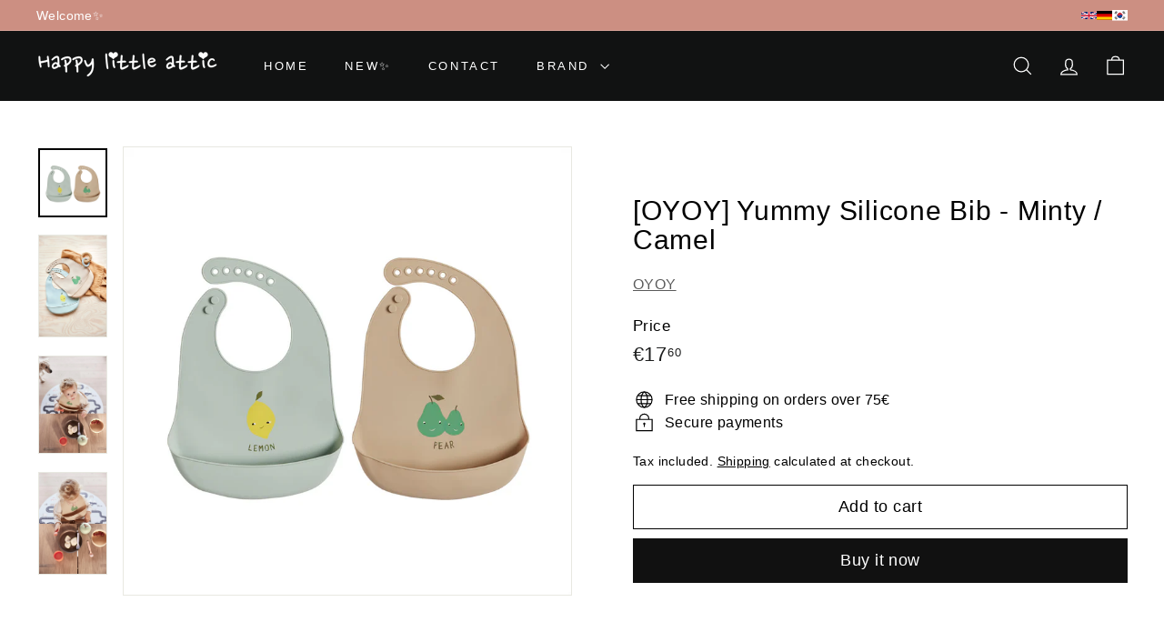

--- FILE ---
content_type: text/html; charset=utf-8
request_url: https://happylittleattic.com/collections/meal-time/products/oyoy-yummy-silicone-bib-minty-camel
body_size: 33388
content:
<!doctype html>
<html class="no-js" lang="en" dir="ltr">
  <head>
    <meta charset="utf-8">
    <meta http-equiv="X-UA-Compatible" content="IE=edge,chrome=1">
    <meta name="viewport" content="width=device-width,initial-scale=1">
    <meta name="theme-color" content="#111111">
    <link rel="canonical" href="https://happylittleattic.com/products/oyoy-yummy-silicone-bib-minty-camel">
    <link rel="preconnect" href="https://fonts.shopifycdn.com" crossorigin>
    <link rel="dns-prefetch" href="https://ajax.googleapis.com">
    <link rel="dns-prefetch" href="https://maps.googleapis.com">
    <link rel="dns-prefetch" href="https://maps.gstatic.com">
<title>[OYOY] Yummy Silicone Bib - Minty / Camel &ndash; Happy little attic</title>
<meta name="description" content="The Yummy Silicone Bib is a practical solution to mealtime messes. Featuring a convenient neck closure, this bib is designed to gather food and liquids, preventing spills and stains on clothes. Adorned with well-known Yummy characters, these bibs are crafted from 100% printed silicone, ensuring both durability, delight">
<meta property="og:site_name" content="Happy little attic">
<meta property="og:url" content="https://happylittleattic.com/products/oyoy-yummy-silicone-bib-minty-camel">
<meta property="og:title" content="[OYOY] Yummy Silicone Bib - Minty / Camel">
<meta property="og:type" content="product">
<meta property="og:description" content="The Yummy Silicone Bib is a practical solution to mealtime messes. Featuring a convenient neck closure, this bib is designed to gather food and liquids, preventing spills and stains on clothes. Adorned with well-known Yummy characters, these bibs are crafted from 100% printed silicone, ensuring both durability, delight"><meta property="og:image" content="http://happylittleattic.com/cdn/shop/files/M107546-705Minty-Camel-Extra1_8a830ca9-b97b-48a3-af3b-3d38ab28f297.jpg?v=1722836141">
  <meta property="og:image:secure_url" content="https://happylittleattic.com/cdn/shop/files/M107546-705Minty-Camel-Extra1_8a830ca9-b97b-48a3-af3b-3d38ab28f297.jpg?v=1722836141">
  <meta property="og:image:width" content="1200">
  <meta property="og:image:height" content="1200"><meta name="twitter:site" content="@">
<meta name="twitter:card" content="summary_large_image">
<meta name="twitter:title" content="[OYOY] Yummy Silicone Bib - Minty / Camel">
<meta name="twitter:description" content="The Yummy Silicone Bib is a practical solution to mealtime messes. Featuring a convenient neck closure, this bib is designed to gather food and liquids, preventing spills and stains on clothes. Adorned with well-known Yummy characters, these bibs are crafted from 100% printed silicone, ensuring both durability, delight">

<style data-shopify>@font-face {
  font-family: "DM Sans";
  font-weight: 700;
  font-style: normal;
  font-display: swap;
  src: url("//happylittleattic.com/cdn/fonts/dm_sans/dmsans_n7.97e21d81502002291ea1de8aefb79170c6946ce5.woff2") format("woff2"),
       url("//happylittleattic.com/cdn/fonts/dm_sans/dmsans_n7.af5c214f5116410ca1d53a2090665620e78e2e1b.woff") format("woff");
}

  @font-face {
  font-family: "DM Sans";
  font-weight: 400;
  font-style: normal;
  font-display: swap;
  src: url("//happylittleattic.com/cdn/fonts/dm_sans/dmsans_n4.ec80bd4dd7e1a334c969c265873491ae56018d72.woff2") format("woff2"),
       url("//happylittleattic.com/cdn/fonts/dm_sans/dmsans_n4.87bdd914d8a61247b911147ae68e754d695c58a6.woff") format("woff");
}


  @font-face {
  font-family: "DM Sans";
  font-weight: 600;
  font-style: normal;
  font-display: swap;
  src: url("//happylittleattic.com/cdn/fonts/dm_sans/dmsans_n6.70a2453ea926d613c6a2f89af05180d14b3a7c96.woff2") format("woff2"),
       url("//happylittleattic.com/cdn/fonts/dm_sans/dmsans_n6.355605667bef215872257574b57fc097044f7e20.woff") format("woff");
}

  @font-face {
  font-family: "DM Sans";
  font-weight: 400;
  font-style: italic;
  font-display: swap;
  src: url("//happylittleattic.com/cdn/fonts/dm_sans/dmsans_i4.b8fe05e69ee95d5a53155c346957d8cbf5081c1a.woff2") format("woff2"),
       url("//happylittleattic.com/cdn/fonts/dm_sans/dmsans_i4.403fe28ee2ea63e142575c0aa47684d65f8c23a0.woff") format("woff");
}

  @font-face {
  font-family: "DM Sans";
  font-weight: 600;
  font-style: italic;
  font-display: swap;
  src: url("//happylittleattic.com/cdn/fonts/dm_sans/dmsans_i6.b7d5b35c5f29523529e1bf4a3d0de71a44a277b6.woff2") format("woff2"),
       url("//happylittleattic.com/cdn/fonts/dm_sans/dmsans_i6.9b760cc5bdd17b4de2c70249ba49bd707f27a31b.woff") format("woff");
}

</style><link href="//happylittleattic.com/cdn/shop/t/13/assets/components.css?v=43712827778144619181753101908" rel="stylesheet" type="text/css" media="all" />

<style data-shopify>:root {
    --color-body: #ffffff;
    --color-body-alpha-005: rgba(255, 255, 255, 0.05);
    --color-body-dim: #f2f2f2;

    --color-border: #e8e8e1;

    --color-button-primary: #111111;
    --color-button-primary-light: #2b2b2b;
    --color-button-primary-dim: #040404;
    --color-button-primary-text: #ffffff;

    --color-cart-dot: #d75d43;
    --color-cart-dot-text: #fff;

    --color-footer: #ffffff;
    --color-footer-border: #e8e8e1;
    --color-footer-text: #000000;

    --color-link: #000000;

    --color-modal-bg: rgba(15, 15, 15, 0.6);

    --color-nav: #111212;
    --color-nav-search: #ffffff;
    --color-nav-text: #ffffff;

    --color-price: #1c1d1d;

    --color-sale-tag: #ba4444;
    --color-sale-tag-text: #ffffff;

    --color-scheme-1-text: #ffffff;
    --color-scheme-1-bg: #d75d43;
    --color-scheme-2-text: #000000;
    --color-scheme-2-bg: #f4e3da;
    --color-scheme-3-text: #000000;
    --color-scheme-3-bg: #fcf4f1;

    --color-text-body: #000000;
    --color-text-body-alpha-005: rgba(0, 0, 0, 0.05);
    --color-text-body-alpha-008: rgba(0, 0, 0, 0.08);
    --color-text-savings: #ba4444;

    --color-toolbar: #cc8f82;
    --color-toolbar-text: #ffffff;

    --url-ico-select: url(//happylittleattic.com/cdn/shop/t/13/assets/ico-select.svg);
    --url-swirl-svg: url(//happylittleattic.com/cdn/shop/t/13/assets/swirl.svg);

    --header-padding-bottom: 0;

    --page-top-padding: 35px;
    --page-narrow: 780px;
    --page-width-padding: 40px;
    --grid-gutter: 22px;
    --index-section-padding: 60px;
    --section-header-bottom: 40px;
    --collapsible-icon-width: 12px;

    --size-chart-margin: 30px 0;
    --size-chart-icon-margin: 5px;

    --newsletter-reminder-padding: 20px 30px 20px 25px;

    --text-frame-margin: 10px;

    /*Shop Pay Installments*/
    --color-body-text: #000000;
    --color-body: #ffffff;
    --color-bg: #ffffff;

    --type-header-primary: "DM Sans";
    --type-header-fallback: sans-serif;
    --type-header-size: 35px;
    --type-header-weight: 700;
    --type-header-line-height: 1.1;
    --type-header-spacing: 0.025em;

    
      --type-header-transform: none;
    

    --type-base-primary:"DM Sans";
    --type-base-fallback:sans-serif;
    --type-base-size: 16px;
    --type-base-weight: 400;
    --type-base-spacing: 0.025em;
    --type-base-line-height: 1.6;

    --color-small-image-bg: #ffffff;
    --color-small-image-bg-dark: #f7f7f7;
    --color-large-image-bg: #0f0f0f;
    --color-large-image-bg-light: #303030;

    --icon-stroke-width: 3px;
    --icon-stroke-line-join: miter;

    
      --button-radius: 0;
      --button-padding: 11px 20px;
    

    
      --roundness: 0;
    

    
      --grid-thickness: 0;
    

    --product-tile-margin: 10%;
    --collection-tile-margin: 15%;

    --swatch-size: 40px;

    
      --swatch-border-radius: 50%;
    
  }

  @media screen and (max-width: 768px) {
    :root {
      --page-top-padding: 15px;
      --page-narrow: 330px;
      --page-width-padding: 17px;
      --grid-gutter: 16px;
      --index-section-padding: 40px;
      --section-header-bottom: 25px;
      --collapsible-icon-width: 10px;
      --text-frame-margin: 7px;
      --type-base-size: 14px;

      
        --roundness: 0;
        --button-padding: 9px 17px;
      
    }
  }</style><link href="//happylittleattic.com/cdn/shop/t/13/assets/overrides.css?v=68672324811907838921753103207" rel="stylesheet" type="text/css" media="all" />
<style data-shopify>:root {
        --product-grid-padding: 12px;
      }</style><script async crossorigin fetchpriority="high" src="/cdn/shopifycloud/importmap-polyfill/es-modules-shim.2.4.0.js"></script>
<script>
      document.documentElement.className = document.documentElement.className.replace('no-js', 'js');

      window.theme = window.theme || {};

      theme.settings = {
        themeName: 'Expanse',
        themeVersion: '7.0.0', // x-release-please-version
      };
    </script><script type="importmap">
{
  "imports": {
    "@archetype-themes/custom-elements/base-media": "//happylittleattic.com/cdn/shop/t/13/assets/base-media.js?v=180215418933095669231753101906",
    "@archetype-themes/custom-elements/disclosure": "//happylittleattic.com/cdn/shop/t/13/assets/disclosure.js?v=182459945533096787091753101905",
    "@archetype-themes/custom-elements/header-search": "//happylittleattic.com/cdn/shop/t/13/assets/header-search.js?v=14790263600647437351753101907",
    "@archetype-themes/custom-elements/product-recommendations": "//happylittleattic.com/cdn/shop/t/13/assets/product-recommendations.js?v=76410797257285949611753101907",
    "@archetype-themes/custom-elements/swatches": "//happylittleattic.com/cdn/shop/t/13/assets/swatches.js?v=115748111205220542111753101906",
    "@archetype-themes/custom-elements/theme-element": "//happylittleattic.com/cdn/shop/t/13/assets/theme-element.js?v=23783870107938227301753101906",
    "@archetype-themes/modules/cart-form": "//happylittleattic.com/cdn/shop/t/13/assets/cart-form.js?v=112467115607385685851753101907",
    "@archetype-themes/modules/clone-footer": "//happylittleattic.com/cdn/shop/t/13/assets/clone-footer.js?v=65189253863211222311753101907",
    "@archetype-themes/modules/collection-sidebar": "//happylittleattic.com/cdn/shop/t/13/assets/collection-sidebar.js?v=1325888889692973131753101907",
    "@archetype-themes/modules/drawers": "//happylittleattic.com/cdn/shop/t/13/assets/drawers.js?v=133655453772475736011753101906",
    "@archetype-themes/modules/modal": "//happylittleattic.com/cdn/shop/t/13/assets/modal.js?v=158707362359803246971753101908",
    "@archetype-themes/modules/nav-dropdown": "//happylittleattic.com/cdn/shop/t/13/assets/nav-dropdown.js?v=161891049847192907061753101907",
    "@archetype-themes/modules/photoswipe": "//happylittleattic.com/cdn/shop/t/13/assets/photoswipe.js?v=26893319410327140681753101908",
    "@archetype-themes/modules/slideshow": "//happylittleattic.com/cdn/shop/t/13/assets/slideshow.js?v=126977017077271715931753101908",
    "@archetype-themes/utils/a11y": "//happylittleattic.com/cdn/shop/t/13/assets/a11y.js?v=42141139595583154601753101907",
    "@archetype-themes/utils/ajax-renderer": "//happylittleattic.com/cdn/shop/t/13/assets/ajax-renderer.js?v=17957378971572593961753101907",
    "@archetype-themes/utils/currency": "//happylittleattic.com/cdn/shop/t/13/assets/currency.js?v=93335643952206747231753101907",
    "@archetype-themes/utils/events": "//happylittleattic.com/cdn/shop/t/13/assets/events.js?v=41484686344495800011753101905",
    "@archetype-themes/utils/product-loader": "//happylittleattic.com/cdn/shop/t/13/assets/product-loader.js?v=71947287259713254281753101907",
    "@archetype-themes/utils/resource-loader": "//happylittleattic.com/cdn/shop/t/13/assets/resource-loader.js?v=81301169148003274841753101908",
    "@archetype-themes/utils/storage": "//happylittleattic.com/cdn/shop/t/13/assets/storage.js?v=165714144265540632071753101908",
    "@archetype-themes/utils/theme-editor-event-handler-mixin": "//happylittleattic.com/cdn/shop/t/13/assets/theme-editor-event-handler-mixin.js?v=114462069356338668731753101908",
    "@archetype-themes/utils/utils": "//happylittleattic.com/cdn/shop/t/13/assets/utils.js?v=117964846174238173191753101907",
    "@archetype-themes/vendors/flickity": "//happylittleattic.com/cdn/shop/t/13/assets/flickity.js?v=180040601754775719741753101907",
    "@archetype-themes/vendors/flickity-fade": "//happylittleattic.com/cdn/shop/t/13/assets/flickity-fade.js?v=7618156608010510071753101906",
    "@archetype-themes/vendors/in-view": "//happylittleattic.com/cdn/shop/t/13/assets/in-view.js?v=158303221847540477331753101906",
    "@archetype-themes/vendors/photoswipe-ui-default.min": "//happylittleattic.com/cdn/shop/t/13/assets/photoswipe-ui-default.min.js?v=153569421128418950921753101906",
    "@archetype-themes/vendors/photoswipe.min": "//happylittleattic.com/cdn/shop/t/13/assets/photoswipe.min.js?v=159595140210348923361753101906",
    "components/add-to-cart": "//happylittleattic.com/cdn/shop/t/13/assets/add-to-cart.js?v=157761415605003885381753101907",
    "components/announcement-bar": "//happylittleattic.com/cdn/shop/t/13/assets/announcement-bar.js?v=121029201872210647121753101907",
    "components/block-buy-buttons": "//happylittleattic.com/cdn/shop/t/13/assets/block-buy-buttons.js?v=56380689241029412871753101905",
    "components/block-price": "//happylittleattic.com/cdn/shop/t/13/assets/block-price.js?v=174793000406617112591753101907",
    "components/block-variant-picker": "//happylittleattic.com/cdn/shop/t/13/assets/block-variant-picker.js?v=100675464509634971691753101906",
    "components/cart-note": "//happylittleattic.com/cdn/shop/t/13/assets/cart-note.js?v=56198602689862001351753101907",
    "components/close-cart": "//happylittleattic.com/cdn/shop/t/13/assets/close-cart.js?v=122851508247342011791753101908",
    "components/collapsible": "//happylittleattic.com/cdn/shop/t/13/assets/collapsible.js?v=177773173634684916621753101906",
    "components/collection-mobile-filters": "//happylittleattic.com/cdn/shop/t/13/assets/collection-mobile-filters.js?v=141085733159431533581753101907",
    "components/gift-card-recipient-form": "//happylittleattic.com/cdn/shop/t/13/assets/gift-card-recipient-form.js?v=25114532869471163621753101908",
    "components/header-cart-drawer": "//happylittleattic.com/cdn/shop/t/13/assets/header-cart-drawer.js?v=10438076937880405391753101907",
    "components/header-drawer": "//happylittleattic.com/cdn/shop/t/13/assets/header-drawer.js?v=12194218155632391321753101906",
    "components/header-mobile-nav": "//happylittleattic.com/cdn/shop/t/13/assets/header-mobile-nav.js?v=77324086688366174111753101906",
    "components/header-nav": "//happylittleattic.com/cdn/shop/t/13/assets/header-nav.js?v=134448756228213604281753101907",
    "components/item-grid": "//happylittleattic.com/cdn/shop/t/13/assets/item-grid.js?v=109905781791598941741753101906",
    "components/map": "//happylittleattic.com/cdn/shop/t/13/assets/map.js?v=113321260895345124881753101908",
    "components/model-media": "//happylittleattic.com/cdn/shop/t/13/assets/model-media.js?v=72293555598817173731753101906",
    "components/newsletter-reminder": "//happylittleattic.com/cdn/shop/t/13/assets/newsletter-reminder.js?v=35744343425145152751753101905",
    "components/parallax-image": "//happylittleattic.com/cdn/shop/t/13/assets/parallax-image.js?v=59188309605188605141753101906",
    "components/predictive-search": "//happylittleattic.com/cdn/shop/t/13/assets/predictive-search.js?v=165210660372665716981753101907",
    "components/price-range": "//happylittleattic.com/cdn/shop/t/13/assets/price-range.js?v=87243038936141742371753101907",
    "components/product-images": "//happylittleattic.com/cdn/shop/t/13/assets/product-images.js?v=101208797313625026491753101907",
    "components/product-inventory": "//happylittleattic.com/cdn/shop/t/13/assets/product-inventory.js?v=69607211263097186841753101907",
    "components/quantity-selector": "//happylittleattic.com/cdn/shop/t/13/assets/quantity-selector.js?v=29811676615099985201753101907",
    "components/quick-add": "//happylittleattic.com/cdn/shop/t/13/assets/quick-add.js?v=112070224713420499361753101906",
    "components/quick-shop": "//happylittleattic.com/cdn/shop/t/13/assets/quick-shop.js?v=169214600794817870211753101907",
    "components/rte": "//happylittleattic.com/cdn/shop/t/13/assets/rte.js?v=175428553801475883871753101906",
    "components/section-advanced-accordion": "//happylittleattic.com/cdn/shop/t/13/assets/section-advanced-accordion.js?v=172994900201510659141753101906",
    "components/section-age-verification-popup": "//happylittleattic.com/cdn/shop/t/13/assets/section-age-verification-popup.js?v=133696332194319723851753101906",
    "components/section-background-image-text": "//happylittleattic.com/cdn/shop/t/13/assets/section-background-image-text.js?v=21722524035606903071753101907",
    "components/section-collection-header": "//happylittleattic.com/cdn/shop/t/13/assets/section-collection-header.js?v=38468508189529151931753101906",
    "components/section-countdown": "//happylittleattic.com/cdn/shop/t/13/assets/section-countdown.js?v=75237863181774550081753101908",
    "components/section-footer": "//happylittleattic.com/cdn/shop/t/13/assets/section-footer.js?v=148713697742347807881753101906",
    "components/section-header": "//happylittleattic.com/cdn/shop/t/13/assets/section-header.js?v=146891184291599232001753101907",
    "components/section-hotspots": "//happylittleattic.com/cdn/shop/t/13/assets/section-hotspots.js?v=123038301200020945031753101906",
    "components/section-image-compare": "//happylittleattic.com/cdn/shop/t/13/assets/section-image-compare.js?v=84708806597935999591753101907",
    "components/section-main-addresses": "//happylittleattic.com/cdn/shop/t/13/assets/section-main-addresses.js?v=38269558316828166111753101906",
    "components/section-main-cart": "//happylittleattic.com/cdn/shop/t/13/assets/section-main-cart.js?v=104282612614769570861753101907",
    "components/section-main-login": "//happylittleattic.com/cdn/shop/t/13/assets/section-main-login.js?v=141583384861984065451753101907",
    "components/section-more-products-vendor": "//happylittleattic.com/cdn/shop/t/13/assets/section-more-products-vendor.js?v=139037179476081649891753101908",
    "components/section-newsletter-popup": "//happylittleattic.com/cdn/shop/t/13/assets/section-newsletter-popup.js?v=14748164573072822331753101906",
    "components/section-password-header": "//happylittleattic.com/cdn/shop/t/13/assets/section-password-header.js?v=180461259096248157561753101907",
    "components/section-recently-viewed": "//happylittleattic.com/cdn/shop/t/13/assets/section-recently-viewed.js?v=55908193119123770971753101906",
    "components/section-testimonials": "//happylittleattic.com/cdn/shop/t/13/assets/section-testimonials.js?v=1105492954700041671753101908",
    "components/store-availability": "//happylittleattic.com/cdn/shop/t/13/assets/store-availability.js?v=3599424513449990531753101906",
    "components/theme-editor": "//happylittleattic.com/cdn/shop/t/13/assets/theme-editor.js?v=7962243367912863361753101906",
    "components/toggle-cart": "//happylittleattic.com/cdn/shop/t/13/assets/toggle-cart.js?v=38431333347854231931753101906",
    "components/toggle-menu": "//happylittleattic.com/cdn/shop/t/13/assets/toggle-menu.js?v=184417730195572818991753101907",
    "components/toggle-search": "//happylittleattic.com/cdn/shop/t/13/assets/toggle-search.js?v=152152935064256525541753101907",
    "components/tool-tip": "//happylittleattic.com/cdn/shop/t/13/assets/tool-tip.js?v=111952048857288946281753101908",
    "components/tool-tip-trigger": "//happylittleattic.com/cdn/shop/t/13/assets/tool-tip-trigger.js?v=51579085798980736711753101907",
    "components/variant-sku": "//happylittleattic.com/cdn/shop/t/13/assets/variant-sku.js?v=181636493864733257641753101908",
    "components/video-media": "//happylittleattic.com/cdn/shop/t/13/assets/video-media.js?v=117747228584985477391753101906",
    "nouislider": "//happylittleattic.com/cdn/shop/t/13/assets/nouislider.js?v=100438778919154896961753101907"
  }
}
</script>
<script>
  if (!(HTMLScriptElement.supports && HTMLScriptElement.supports('importmap'))) {
    const el = document.createElement('script')
    el.async = true
    el.src = "//happylittleattic.com/cdn/shop/t/13/assets/es-module-shims.min.js?v=3197203922110785981753101908"
    document.head.appendChild(el)
  }
</script>

<script type="module" src="//happylittleattic.com/cdn/shop/t/13/assets/is-land.min.js?v=92343381495565747271753101907"></script>



<script type="module">
  try {
    const importMap = document.querySelector('script[type="importmap"]')
    const importMapJson = JSON.parse(importMap.textContent)
    const importMapModules = Object.values(importMapJson.imports)
    for (let i = 0; i < importMapModules.length; i++) {
      const link = document.createElement('link')
      link.rel = 'modulepreload'
      link.href = importMapModules[i]
      document.head.appendChild(link)
    }
  } catch (e) {
    console.error(e)
  }
</script>

<script>window.performance && window.performance.mark && window.performance.mark('shopify.content_for_header.start');</script><meta name="google-site-verification" content="jL7NCsrrp3Q-ya2YRNeH0VLuoXvl9tSTMXAAAxOhISg">
<meta id="shopify-digital-wallet" name="shopify-digital-wallet" content="/80665706841/digital_wallets/dialog">
<meta name="shopify-checkout-api-token" content="6eae48d531d05c7cb7a85b311e360002">
<meta id="in-context-paypal-metadata" data-shop-id="80665706841" data-venmo-supported="false" data-environment="production" data-locale="en_US" data-paypal-v4="true" data-currency="EUR">
<link rel="alternate" hreflang="x-default" href="https://happylittleattic.com/products/oyoy-yummy-silicone-bib-minty-camel">
<link rel="alternate" hreflang="de" href="https://happylittleattic.com/de/products/oyoy-yummy-silicone-bib-minty-camel">
<link rel="alternate" type="application/json+oembed" href="https://happylittleattic.com/products/oyoy-yummy-silicone-bib-minty-camel.oembed">
<script async="async" src="/checkouts/internal/preloads.js?locale=en-EE"></script>
<link rel="preconnect" href="https://shop.app" crossorigin="anonymous">
<script async="async" src="https://shop.app/checkouts/internal/preloads.js?locale=en-EE&shop_id=80665706841" crossorigin="anonymous"></script>
<script id="apple-pay-shop-capabilities" type="application/json">{"shopId":80665706841,"countryCode":"EE","currencyCode":"EUR","merchantCapabilities":["supports3DS"],"merchantId":"gid:\/\/shopify\/Shop\/80665706841","merchantName":"Happy little attic","requiredBillingContactFields":["postalAddress","email","phone"],"requiredShippingContactFields":["postalAddress","email","phone"],"shippingType":"shipping","supportedNetworks":["visa","masterCard","amex"],"total":{"type":"pending","label":"Happy little attic","amount":"1.00"},"shopifyPaymentsEnabled":true,"supportsSubscriptions":true}</script>
<script id="shopify-features" type="application/json">{"accessToken":"6eae48d531d05c7cb7a85b311e360002","betas":["rich-media-storefront-analytics"],"domain":"happylittleattic.com","predictiveSearch":true,"shopId":80665706841,"locale":"en"}</script>
<script>var Shopify = Shopify || {};
Shopify.shop = "d627c4-2.myshopify.com";
Shopify.locale = "en";
Shopify.currency = {"active":"EUR","rate":"1.0"};
Shopify.country = "EE";
Shopify.theme = {"name":"Updated copy of Expanse","id":184151802201,"schema_name":"Expanse","schema_version":"7.0.0","theme_store_id":902,"role":"main"};
Shopify.theme.handle = "null";
Shopify.theme.style = {"id":null,"handle":null};
Shopify.cdnHost = "happylittleattic.com/cdn";
Shopify.routes = Shopify.routes || {};
Shopify.routes.root = "/";</script>
<script type="module">!function(o){(o.Shopify=o.Shopify||{}).modules=!0}(window);</script>
<script>!function(o){function n(){var o=[];function n(){o.push(Array.prototype.slice.apply(arguments))}return n.q=o,n}var t=o.Shopify=o.Shopify||{};t.loadFeatures=n(),t.autoloadFeatures=n()}(window);</script>
<script>
  window.ShopifyPay = window.ShopifyPay || {};
  window.ShopifyPay.apiHost = "shop.app\/pay";
  window.ShopifyPay.redirectState = null;
</script>
<script id="shop-js-analytics" type="application/json">{"pageType":"product"}</script>
<script defer="defer" async type="module" src="//happylittleattic.com/cdn/shopifycloud/shop-js/modules/v2/client.init-shop-cart-sync_dlpDe4U9.en.esm.js"></script>
<script defer="defer" async type="module" src="//happylittleattic.com/cdn/shopifycloud/shop-js/modules/v2/chunk.common_FunKbpTJ.esm.js"></script>
<script type="module">
  await import("//happylittleattic.com/cdn/shopifycloud/shop-js/modules/v2/client.init-shop-cart-sync_dlpDe4U9.en.esm.js");
await import("//happylittleattic.com/cdn/shopifycloud/shop-js/modules/v2/chunk.common_FunKbpTJ.esm.js");

  window.Shopify.SignInWithShop?.initShopCartSync?.({"fedCMEnabled":true,"windoidEnabled":true});

</script>
<script>
  window.Shopify = window.Shopify || {};
  if (!window.Shopify.featureAssets) window.Shopify.featureAssets = {};
  window.Shopify.featureAssets['shop-js'] = {"shop-cart-sync":["modules/v2/client.shop-cart-sync_DIWHqfTk.en.esm.js","modules/v2/chunk.common_FunKbpTJ.esm.js"],"init-fed-cm":["modules/v2/client.init-fed-cm_CmNkGb1A.en.esm.js","modules/v2/chunk.common_FunKbpTJ.esm.js"],"shop-button":["modules/v2/client.shop-button_Dpfxl9vG.en.esm.js","modules/v2/chunk.common_FunKbpTJ.esm.js"],"init-shop-cart-sync":["modules/v2/client.init-shop-cart-sync_dlpDe4U9.en.esm.js","modules/v2/chunk.common_FunKbpTJ.esm.js"],"init-shop-email-lookup-coordinator":["modules/v2/client.init-shop-email-lookup-coordinator_DUdFDmvK.en.esm.js","modules/v2/chunk.common_FunKbpTJ.esm.js"],"init-windoid":["modules/v2/client.init-windoid_V_O5I0mt.en.esm.js","modules/v2/chunk.common_FunKbpTJ.esm.js"],"pay-button":["modules/v2/client.pay-button_x_P2fRzB.en.esm.js","modules/v2/chunk.common_FunKbpTJ.esm.js"],"shop-toast-manager":["modules/v2/client.shop-toast-manager_p8J9W8kY.en.esm.js","modules/v2/chunk.common_FunKbpTJ.esm.js"],"shop-cash-offers":["modules/v2/client.shop-cash-offers_CtPYbIPM.en.esm.js","modules/v2/chunk.common_FunKbpTJ.esm.js","modules/v2/chunk.modal_n1zSoh3t.esm.js"],"shop-login-button":["modules/v2/client.shop-login-button_C3-NmE42.en.esm.js","modules/v2/chunk.common_FunKbpTJ.esm.js","modules/v2/chunk.modal_n1zSoh3t.esm.js"],"avatar":["modules/v2/client.avatar_BTnouDA3.en.esm.js"],"init-shop-for-new-customer-accounts":["modules/v2/client.init-shop-for-new-customer-accounts_aeWumpsw.en.esm.js","modules/v2/client.shop-login-button_C3-NmE42.en.esm.js","modules/v2/chunk.common_FunKbpTJ.esm.js","modules/v2/chunk.modal_n1zSoh3t.esm.js"],"init-customer-accounts-sign-up":["modules/v2/client.init-customer-accounts-sign-up_CRLhpYdY.en.esm.js","modules/v2/client.shop-login-button_C3-NmE42.en.esm.js","modules/v2/chunk.common_FunKbpTJ.esm.js","modules/v2/chunk.modal_n1zSoh3t.esm.js"],"init-customer-accounts":["modules/v2/client.init-customer-accounts_BkuyBVsz.en.esm.js","modules/v2/client.shop-login-button_C3-NmE42.en.esm.js","modules/v2/chunk.common_FunKbpTJ.esm.js","modules/v2/chunk.modal_n1zSoh3t.esm.js"],"shop-follow-button":["modules/v2/client.shop-follow-button_DDNA7Aw9.en.esm.js","modules/v2/chunk.common_FunKbpTJ.esm.js","modules/v2/chunk.modal_n1zSoh3t.esm.js"],"checkout-modal":["modules/v2/client.checkout-modal_EOl6FxyC.en.esm.js","modules/v2/chunk.common_FunKbpTJ.esm.js","modules/v2/chunk.modal_n1zSoh3t.esm.js"],"lead-capture":["modules/v2/client.lead-capture_LZVhB0lN.en.esm.js","modules/v2/chunk.common_FunKbpTJ.esm.js","modules/v2/chunk.modal_n1zSoh3t.esm.js"],"shop-login":["modules/v2/client.shop-login_D4d_T_FR.en.esm.js","modules/v2/chunk.common_FunKbpTJ.esm.js","modules/v2/chunk.modal_n1zSoh3t.esm.js"],"payment-terms":["modules/v2/client.payment-terms_g-geHK5T.en.esm.js","modules/v2/chunk.common_FunKbpTJ.esm.js","modules/v2/chunk.modal_n1zSoh3t.esm.js"]};
</script>
<script id="__st">var __st={"a":80665706841,"offset":3600,"reqid":"0c9519fa-f98a-4ced-88a5-9b1cda047133-1765682522","pageurl":"happylittleattic.com\/collections\/meal-time\/products\/oyoy-yummy-silicone-bib-minty-camel","u":"22fb464bdeaf","p":"product","rtyp":"product","rid":9509299388761};</script>
<script>window.ShopifyPaypalV4VisibilityTracking = true;</script>
<script id="captcha-bootstrap">!function(){'use strict';const t='contact',e='account',n='new_comment',o=[[t,t],['blogs',n],['comments',n],[t,'customer']],c=[[e,'customer_login'],[e,'guest_login'],[e,'recover_customer_password'],[e,'create_customer']],r=t=>t.map((([t,e])=>`form[action*='/${t}']:not([data-nocaptcha='true']) input[name='form_type'][value='${e}']`)).join(','),a=t=>()=>t?[...document.querySelectorAll(t)].map((t=>t.form)):[];function s(){const t=[...o],e=r(t);return a(e)}const i='password',u='form_key',d=['recaptcha-v3-token','g-recaptcha-response','h-captcha-response',i],f=()=>{try{return window.sessionStorage}catch{return}},m='__shopify_v',_=t=>t.elements[u];function p(t,e,n=!1){try{const o=window.sessionStorage,c=JSON.parse(o.getItem(e)),{data:r}=function(t){const{data:e,action:n}=t;return t[m]||n?{data:e,action:n}:{data:t,action:n}}(c);for(const[e,n]of Object.entries(r))t.elements[e]&&(t.elements[e].value=n);n&&o.removeItem(e)}catch(o){console.error('form repopulation failed',{error:o})}}const l='form_type',E='cptcha';function T(t){t.dataset[E]=!0}const w=window,h=w.document,L='Shopify',v='ce_forms',y='captcha';let A=!1;((t,e)=>{const n=(g='f06e6c50-85a8-45c8-87d0-21a2b65856fe',I='https://cdn.shopify.com/shopifycloud/storefront-forms-hcaptcha/ce_storefront_forms_captcha_hcaptcha.v1.5.2.iife.js',D={infoText:'Protected by hCaptcha',privacyText:'Privacy',termsText:'Terms'},(t,e,n)=>{const o=w[L][v],c=o.bindForm;if(c)return c(t,g,e,D).then(n);var r;o.q.push([[t,g,e,D],n]),r=I,A||(h.body.append(Object.assign(h.createElement('script'),{id:'captcha-provider',async:!0,src:r})),A=!0)});var g,I,D;w[L]=w[L]||{},w[L][v]=w[L][v]||{},w[L][v].q=[],w[L][y]=w[L][y]||{},w[L][y].protect=function(t,e){n(t,void 0,e),T(t)},Object.freeze(w[L][y]),function(t,e,n,w,h,L){const[v,y,A,g]=function(t,e,n){const i=e?o:[],u=t?c:[],d=[...i,...u],f=r(d),m=r(i),_=r(d.filter((([t,e])=>n.includes(e))));return[a(f),a(m),a(_),s()]}(w,h,L),I=t=>{const e=t.target;return e instanceof HTMLFormElement?e:e&&e.form},D=t=>v().includes(t);t.addEventListener('submit',(t=>{const e=I(t);if(!e)return;const n=D(e)&&!e.dataset.hcaptchaBound&&!e.dataset.recaptchaBound,o=_(e),c=g().includes(e)&&(!o||!o.value);(n||c)&&t.preventDefault(),c&&!n&&(function(t){try{if(!f())return;!function(t){const e=f();if(!e)return;const n=_(t);if(!n)return;const o=n.value;o&&e.removeItem(o)}(t);const e=Array.from(Array(32),(()=>Math.random().toString(36)[2])).join('');!function(t,e){_(t)||t.append(Object.assign(document.createElement('input'),{type:'hidden',name:u})),t.elements[u].value=e}(t,e),function(t,e){const n=f();if(!n)return;const o=[...t.querySelectorAll(`input[type='${i}']`)].map((({name:t})=>t)),c=[...d,...o],r={};for(const[a,s]of new FormData(t).entries())c.includes(a)||(r[a]=s);n.setItem(e,JSON.stringify({[m]:1,action:t.action,data:r}))}(t,e)}catch(e){console.error('failed to persist form',e)}}(e),e.submit())}));const S=(t,e)=>{t&&!t.dataset[E]&&(n(t,e.some((e=>e===t))),T(t))};for(const o of['focusin','change'])t.addEventListener(o,(t=>{const e=I(t);D(e)&&S(e,y())}));const B=e.get('form_key'),M=e.get(l),P=B&&M;t.addEventListener('DOMContentLoaded',(()=>{const t=y();if(P)for(const e of t)e.elements[l].value===M&&p(e,B);[...new Set([...A(),...v().filter((t=>'true'===t.dataset.shopifyCaptcha))])].forEach((e=>S(e,t)))}))}(h,new URLSearchParams(w.location.search),n,t,e,['guest_login'])})(!0,!0)}();</script>
<script integrity="sha256-52AcMU7V7pcBOXWImdc/TAGTFKeNjmkeM1Pvks/DTgc=" data-source-attribution="shopify.loadfeatures" defer="defer" src="//happylittleattic.com/cdn/shopifycloud/storefront/assets/storefront/load_feature-81c60534.js" crossorigin="anonymous"></script>
<script crossorigin="anonymous" defer="defer" src="//happylittleattic.com/cdn/shopifycloud/storefront/assets/shopify_pay/storefront-65b4c6d7.js?v=20250812"></script>
<script data-source-attribution="shopify.dynamic_checkout.dynamic.init">var Shopify=Shopify||{};Shopify.PaymentButton=Shopify.PaymentButton||{isStorefrontPortableWallets:!0,init:function(){window.Shopify.PaymentButton.init=function(){};var t=document.createElement("script");t.src="https://happylittleattic.com/cdn/shopifycloud/portable-wallets/latest/portable-wallets.en.js",t.type="module",document.head.appendChild(t)}};
</script>
<script data-source-attribution="shopify.dynamic_checkout.buyer_consent">
  function portableWalletsHideBuyerConsent(e){var t=document.getElementById("shopify-buyer-consent"),n=document.getElementById("shopify-subscription-policy-button");t&&n&&(t.classList.add("hidden"),t.setAttribute("aria-hidden","true"),n.removeEventListener("click",e))}function portableWalletsShowBuyerConsent(e){var t=document.getElementById("shopify-buyer-consent"),n=document.getElementById("shopify-subscription-policy-button");t&&n&&(t.classList.remove("hidden"),t.removeAttribute("aria-hidden"),n.addEventListener("click",e))}window.Shopify?.PaymentButton&&(window.Shopify.PaymentButton.hideBuyerConsent=portableWalletsHideBuyerConsent,window.Shopify.PaymentButton.showBuyerConsent=portableWalletsShowBuyerConsent);
</script>
<script>
  function portableWalletsCleanup(e){e&&e.src&&console.error("Failed to load portable wallets script "+e.src);var t=document.querySelectorAll("shopify-accelerated-checkout .shopify-payment-button__skeleton, shopify-accelerated-checkout-cart .wallet-cart-button__skeleton"),e=document.getElementById("shopify-buyer-consent");for(let e=0;e<t.length;e++)t[e].remove();e&&e.remove()}function portableWalletsNotLoadedAsModule(e){e instanceof ErrorEvent&&"string"==typeof e.message&&e.message.includes("import.meta")&&"string"==typeof e.filename&&e.filename.includes("portable-wallets")&&(window.removeEventListener("error",portableWalletsNotLoadedAsModule),window.Shopify.PaymentButton.failedToLoad=e,"loading"===document.readyState?document.addEventListener("DOMContentLoaded",window.Shopify.PaymentButton.init):window.Shopify.PaymentButton.init())}window.addEventListener("error",portableWalletsNotLoadedAsModule);
</script>

<script type="module" src="https://happylittleattic.com/cdn/shopifycloud/portable-wallets/latest/portable-wallets.en.js" onError="portableWalletsCleanup(this)" crossorigin="anonymous"></script>
<script nomodule>
  document.addEventListener("DOMContentLoaded", portableWalletsCleanup);
</script>

<script id='scb4127' type='text/javascript' async='' src='https://happylittleattic.com/cdn/shopifycloud/privacy-banner/storefront-banner.js'></script><link id="shopify-accelerated-checkout-styles" rel="stylesheet" media="screen" href="https://happylittleattic.com/cdn/shopifycloud/portable-wallets/latest/accelerated-checkout-backwards-compat.css" crossorigin="anonymous">
<style id="shopify-accelerated-checkout-cart">
        #shopify-buyer-consent {
  margin-top: 1em;
  display: inline-block;
  width: 100%;
}

#shopify-buyer-consent.hidden {
  display: none;
}

#shopify-subscription-policy-button {
  background: none;
  border: none;
  padding: 0;
  text-decoration: underline;
  font-size: inherit;
  cursor: pointer;
}

#shopify-subscription-policy-button::before {
  box-shadow: none;
}

      </style>

<script>window.performance && window.performance.mark && window.performance.mark('shopify.content_for_header.end');</script>

    <script src="//happylittleattic.com/cdn/shop/t/13/assets/theme.js?v=113616480651186619411753101906" defer="defer"></script>
  <link href="https://monorail-edge.shopifysvc.com" rel="dns-prefetch">
<script>(function(){if ("sendBeacon" in navigator && "performance" in window) {try {var session_token_from_headers = performance.getEntriesByType('navigation')[0].serverTiming.find(x => x.name == '_s').description;} catch {var session_token_from_headers = undefined;}var session_cookie_matches = document.cookie.match(/_shopify_s=([^;]*)/);var session_token_from_cookie = session_cookie_matches && session_cookie_matches.length === 2 ? session_cookie_matches[1] : "";var session_token = session_token_from_headers || session_token_from_cookie || "";function handle_abandonment_event(e) {var entries = performance.getEntries().filter(function(entry) {return /monorail-edge.shopifysvc.com/.test(entry.name);});if (!window.abandonment_tracked && entries.length === 0) {window.abandonment_tracked = true;var currentMs = Date.now();var navigation_start = performance.timing.navigationStart;var payload = {shop_id: 80665706841,url: window.location.href,navigation_start,duration: currentMs - navigation_start,session_token,page_type: "product"};window.navigator.sendBeacon("https://monorail-edge.shopifysvc.com/v1/produce", JSON.stringify({schema_id: "online_store_buyer_site_abandonment/1.1",payload: payload,metadata: {event_created_at_ms: currentMs,event_sent_at_ms: currentMs}}));}}window.addEventListener('pagehide', handle_abandonment_event);}}());</script>
<script id="web-pixels-manager-setup">(function e(e,d,r,n,o){if(void 0===o&&(o={}),!Boolean(null===(a=null===(i=window.Shopify)||void 0===i?void 0:i.analytics)||void 0===a?void 0:a.replayQueue)){var i,a;window.Shopify=window.Shopify||{};var t=window.Shopify;t.analytics=t.analytics||{};var s=t.analytics;s.replayQueue=[],s.publish=function(e,d,r){return s.replayQueue.push([e,d,r]),!0};try{self.performance.mark("wpm:start")}catch(e){}var l=function(){var e={modern:/Edge?\/(1{2}[4-9]|1[2-9]\d|[2-9]\d{2}|\d{4,})\.\d+(\.\d+|)|Firefox\/(1{2}[4-9]|1[2-9]\d|[2-9]\d{2}|\d{4,})\.\d+(\.\d+|)|Chrom(ium|e)\/(9{2}|\d{3,})\.\d+(\.\d+|)|(Maci|X1{2}).+ Version\/(15\.\d+|(1[6-9]|[2-9]\d|\d{3,})\.\d+)([,.]\d+|)( \(\w+\)|)( Mobile\/\w+|) Safari\/|Chrome.+OPR\/(9{2}|\d{3,})\.\d+\.\d+|(CPU[ +]OS|iPhone[ +]OS|CPU[ +]iPhone|CPU IPhone OS|CPU iPad OS)[ +]+(15[._]\d+|(1[6-9]|[2-9]\d|\d{3,})[._]\d+)([._]\d+|)|Android:?[ /-](13[3-9]|1[4-9]\d|[2-9]\d{2}|\d{4,})(\.\d+|)(\.\d+|)|Android.+Firefox\/(13[5-9]|1[4-9]\d|[2-9]\d{2}|\d{4,})\.\d+(\.\d+|)|Android.+Chrom(ium|e)\/(13[3-9]|1[4-9]\d|[2-9]\d{2}|\d{4,})\.\d+(\.\d+|)|SamsungBrowser\/([2-9]\d|\d{3,})\.\d+/,legacy:/Edge?\/(1[6-9]|[2-9]\d|\d{3,})\.\d+(\.\d+|)|Firefox\/(5[4-9]|[6-9]\d|\d{3,})\.\d+(\.\d+|)|Chrom(ium|e)\/(5[1-9]|[6-9]\d|\d{3,})\.\d+(\.\d+|)([\d.]+$|.*Safari\/(?![\d.]+ Edge\/[\d.]+$))|(Maci|X1{2}).+ Version\/(10\.\d+|(1[1-9]|[2-9]\d|\d{3,})\.\d+)([,.]\d+|)( \(\w+\)|)( Mobile\/\w+|) Safari\/|Chrome.+OPR\/(3[89]|[4-9]\d|\d{3,})\.\d+\.\d+|(CPU[ +]OS|iPhone[ +]OS|CPU[ +]iPhone|CPU IPhone OS|CPU iPad OS)[ +]+(10[._]\d+|(1[1-9]|[2-9]\d|\d{3,})[._]\d+)([._]\d+|)|Android:?[ /-](13[3-9]|1[4-9]\d|[2-9]\d{2}|\d{4,})(\.\d+|)(\.\d+|)|Mobile Safari.+OPR\/([89]\d|\d{3,})\.\d+\.\d+|Android.+Firefox\/(13[5-9]|1[4-9]\d|[2-9]\d{2}|\d{4,})\.\d+(\.\d+|)|Android.+Chrom(ium|e)\/(13[3-9]|1[4-9]\d|[2-9]\d{2}|\d{4,})\.\d+(\.\d+|)|Android.+(UC? ?Browser|UCWEB|U3)[ /]?(15\.([5-9]|\d{2,})|(1[6-9]|[2-9]\d|\d{3,})\.\d+)\.\d+|SamsungBrowser\/(5\.\d+|([6-9]|\d{2,})\.\d+)|Android.+MQ{2}Browser\/(14(\.(9|\d{2,})|)|(1[5-9]|[2-9]\d|\d{3,})(\.\d+|))(\.\d+|)|K[Aa][Ii]OS\/(3\.\d+|([4-9]|\d{2,})\.\d+)(\.\d+|)/},d=e.modern,r=e.legacy,n=navigator.userAgent;return n.match(d)?"modern":n.match(r)?"legacy":"unknown"}(),u="modern"===l?"modern":"legacy",c=(null!=n?n:{modern:"",legacy:""})[u],f=function(e){return[e.baseUrl,"/wpm","/b",e.hashVersion,"modern"===e.buildTarget?"m":"l",".js"].join("")}({baseUrl:d,hashVersion:r,buildTarget:u}),m=function(e){var d=e.version,r=e.bundleTarget,n=e.surface,o=e.pageUrl,i=e.monorailEndpoint;return{emit:function(e){var a=e.status,t=e.errorMsg,s=(new Date).getTime(),l=JSON.stringify({metadata:{event_sent_at_ms:s},events:[{schema_id:"web_pixels_manager_load/3.1",payload:{version:d,bundle_target:r,page_url:o,status:a,surface:n,error_msg:t},metadata:{event_created_at_ms:s}}]});if(!i)return console&&console.warn&&console.warn("[Web Pixels Manager] No Monorail endpoint provided, skipping logging."),!1;try{return self.navigator.sendBeacon.bind(self.navigator)(i,l)}catch(e){}var u=new XMLHttpRequest;try{return u.open("POST",i,!0),u.setRequestHeader("Content-Type","text/plain"),u.send(l),!0}catch(e){return console&&console.warn&&console.warn("[Web Pixels Manager] Got an unhandled error while logging to Monorail."),!1}}}}({version:r,bundleTarget:l,surface:e.surface,pageUrl:self.location.href,monorailEndpoint:e.monorailEndpoint});try{o.browserTarget=l,function(e){var d=e.src,r=e.async,n=void 0===r||r,o=e.onload,i=e.onerror,a=e.sri,t=e.scriptDataAttributes,s=void 0===t?{}:t,l=document.createElement("script"),u=document.querySelector("head"),c=document.querySelector("body");if(l.async=n,l.src=d,a&&(l.integrity=a,l.crossOrigin="anonymous"),s)for(var f in s)if(Object.prototype.hasOwnProperty.call(s,f))try{l.dataset[f]=s[f]}catch(e){}if(o&&l.addEventListener("load",o),i&&l.addEventListener("error",i),u)u.appendChild(l);else{if(!c)throw new Error("Did not find a head or body element to append the script");c.appendChild(l)}}({src:f,async:!0,onload:function(){if(!function(){var e,d;return Boolean(null===(d=null===(e=window.Shopify)||void 0===e?void 0:e.analytics)||void 0===d?void 0:d.initialized)}()){var d=window.webPixelsManager.init(e)||void 0;if(d){var r=window.Shopify.analytics;r.replayQueue.forEach((function(e){var r=e[0],n=e[1],o=e[2];d.publishCustomEvent(r,n,o)})),r.replayQueue=[],r.publish=d.publishCustomEvent,r.visitor=d.visitor,r.initialized=!0}}},onerror:function(){return m.emit({status:"failed",errorMsg:"".concat(f," has failed to load")})},sri:function(e){var d=/^sha384-[A-Za-z0-9+/=]+$/;return"string"==typeof e&&d.test(e)}(c)?c:"",scriptDataAttributes:o}),m.emit({status:"loading"})}catch(e){m.emit({status:"failed",errorMsg:(null==e?void 0:e.message)||"Unknown error"})}}})({shopId: 80665706841,storefrontBaseUrl: "https://happylittleattic.com",extensionsBaseUrl: "https://extensions.shopifycdn.com/cdn/shopifycloud/web-pixels-manager",monorailEndpoint: "https://monorail-edge.shopifysvc.com/unstable/produce_batch",surface: "storefront-renderer",enabledBetaFlags: ["2dca8a86"],webPixelsConfigList: [{"id":"1136296281","configuration":"{\"config\":\"{\\\"pixel_id\\\":\\\"GT-W6KDKZ8L\\\",\\\"target_country\\\":\\\"DE\\\",\\\"gtag_events\\\":[{\\\"type\\\":\\\"purchase\\\",\\\"action_label\\\":\\\"MC-CVMGPR0QH4\\\"},{\\\"type\\\":\\\"page_view\\\",\\\"action_label\\\":\\\"MC-CVMGPR0QH4\\\"},{\\\"type\\\":\\\"view_item\\\",\\\"action_label\\\":\\\"MC-CVMGPR0QH4\\\"}],\\\"enable_monitoring_mode\\\":false}\"}","eventPayloadVersion":"v1","runtimeContext":"OPEN","scriptVersion":"b2a88bafab3e21179ed38636efcd8a93","type":"APP","apiClientId":1780363,"privacyPurposes":[],"dataSharingAdjustments":{"protectedCustomerApprovalScopes":["read_customer_address","read_customer_email","read_customer_name","read_customer_personal_data","read_customer_phone"]}},{"id":"shopify-app-pixel","configuration":"{}","eventPayloadVersion":"v1","runtimeContext":"STRICT","scriptVersion":"0450","apiClientId":"shopify-pixel","type":"APP","privacyPurposes":["ANALYTICS","MARKETING"]},{"id":"shopify-custom-pixel","eventPayloadVersion":"v1","runtimeContext":"LAX","scriptVersion":"0450","apiClientId":"shopify-pixel","type":"CUSTOM","privacyPurposes":["ANALYTICS","MARKETING"]}],isMerchantRequest: false,initData: {"shop":{"name":"Happy little attic","paymentSettings":{"currencyCode":"EUR"},"myshopifyDomain":"d627c4-2.myshopify.com","countryCode":"EE","storefrontUrl":"https:\/\/happylittleattic.com"},"customer":null,"cart":null,"checkout":null,"productVariants":[{"price":{"amount":17.6,"currencyCode":"EUR"},"product":{"title":"[OYOY] Yummy Silicone Bib - Minty \/ Camel","vendor":"OYOY","id":"9509299388761","untranslatedTitle":"[OYOY] Yummy Silicone Bib - Minty \/ Camel","url":"\/products\/oyoy-yummy-silicone-bib-minty-camel","type":""},"id":"49049765937497","image":{"src":"\/\/happylittleattic.com\/cdn\/shop\/files\/M107546-705Minty-Camel-Extra1_8a830ca9-b97b-48a3-af3b-3d38ab28f297.jpg?v=1722836141"},"sku":"5712195074845","title":"Default Title","untranslatedTitle":"Default Title"}],"purchasingCompany":null},},"https://happylittleattic.com/cdn","ae1676cfwd2530674p4253c800m34e853cb",{"modern":"","legacy":""},{"shopId":"80665706841","storefrontBaseUrl":"https:\/\/happylittleattic.com","extensionBaseUrl":"https:\/\/extensions.shopifycdn.com\/cdn\/shopifycloud\/web-pixels-manager","surface":"storefront-renderer","enabledBetaFlags":"[\"2dca8a86\"]","isMerchantRequest":"false","hashVersion":"ae1676cfwd2530674p4253c800m34e853cb","publish":"custom","events":"[[\"page_viewed\",{}],[\"product_viewed\",{\"productVariant\":{\"price\":{\"amount\":17.6,\"currencyCode\":\"EUR\"},\"product\":{\"title\":\"[OYOY] Yummy Silicone Bib - Minty \/ Camel\",\"vendor\":\"OYOY\",\"id\":\"9509299388761\",\"untranslatedTitle\":\"[OYOY] Yummy Silicone Bib - Minty \/ Camel\",\"url\":\"\/products\/oyoy-yummy-silicone-bib-minty-camel\",\"type\":\"\"},\"id\":\"49049765937497\",\"image\":{\"src\":\"\/\/happylittleattic.com\/cdn\/shop\/files\/M107546-705Minty-Camel-Extra1_8a830ca9-b97b-48a3-af3b-3d38ab28f297.jpg?v=1722836141\"},\"sku\":\"5712195074845\",\"title\":\"Default Title\",\"untranslatedTitle\":\"Default Title\"}}]]"});</script><script>
  window.ShopifyAnalytics = window.ShopifyAnalytics || {};
  window.ShopifyAnalytics.meta = window.ShopifyAnalytics.meta || {};
  window.ShopifyAnalytics.meta.currency = 'EUR';
  var meta = {"product":{"id":9509299388761,"gid":"gid:\/\/shopify\/Product\/9509299388761","vendor":"OYOY","type":"","variants":[{"id":49049765937497,"price":1760,"name":"[OYOY] Yummy Silicone Bib - Minty \/ Camel","public_title":null,"sku":"5712195074845"}],"remote":false},"page":{"pageType":"product","resourceType":"product","resourceId":9509299388761}};
  for (var attr in meta) {
    window.ShopifyAnalytics.meta[attr] = meta[attr];
  }
</script>
<script class="analytics">
  (function () {
    var customDocumentWrite = function(content) {
      var jquery = null;

      if (window.jQuery) {
        jquery = window.jQuery;
      } else if (window.Checkout && window.Checkout.$) {
        jquery = window.Checkout.$;
      }

      if (jquery) {
        jquery('body').append(content);
      }
    };

    var hasLoggedConversion = function(token) {
      if (token) {
        return document.cookie.indexOf('loggedConversion=' + token) !== -1;
      }
      return false;
    }

    var setCookieIfConversion = function(token) {
      if (token) {
        var twoMonthsFromNow = new Date(Date.now());
        twoMonthsFromNow.setMonth(twoMonthsFromNow.getMonth() + 2);

        document.cookie = 'loggedConversion=' + token + '; expires=' + twoMonthsFromNow;
      }
    }

    var trekkie = window.ShopifyAnalytics.lib = window.trekkie = window.trekkie || [];
    if (trekkie.integrations) {
      return;
    }
    trekkie.methods = [
      'identify',
      'page',
      'ready',
      'track',
      'trackForm',
      'trackLink'
    ];
    trekkie.factory = function(method) {
      return function() {
        var args = Array.prototype.slice.call(arguments);
        args.unshift(method);
        trekkie.push(args);
        return trekkie;
      };
    };
    for (var i = 0; i < trekkie.methods.length; i++) {
      var key = trekkie.methods[i];
      trekkie[key] = trekkie.factory(key);
    }
    trekkie.load = function(config) {
      trekkie.config = config || {};
      trekkie.config.initialDocumentCookie = document.cookie;
      var first = document.getElementsByTagName('script')[0];
      var script = document.createElement('script');
      script.type = 'text/javascript';
      script.onerror = function(e) {
        var scriptFallback = document.createElement('script');
        scriptFallback.type = 'text/javascript';
        scriptFallback.onerror = function(error) {
                var Monorail = {
      produce: function produce(monorailDomain, schemaId, payload) {
        var currentMs = new Date().getTime();
        var event = {
          schema_id: schemaId,
          payload: payload,
          metadata: {
            event_created_at_ms: currentMs,
            event_sent_at_ms: currentMs
          }
        };
        return Monorail.sendRequest("https://" + monorailDomain + "/v1/produce", JSON.stringify(event));
      },
      sendRequest: function sendRequest(endpointUrl, payload) {
        // Try the sendBeacon API
        if (window && window.navigator && typeof window.navigator.sendBeacon === 'function' && typeof window.Blob === 'function' && !Monorail.isIos12()) {
          var blobData = new window.Blob([payload], {
            type: 'text/plain'
          });

          if (window.navigator.sendBeacon(endpointUrl, blobData)) {
            return true;
          } // sendBeacon was not successful

        } // XHR beacon

        var xhr = new XMLHttpRequest();

        try {
          xhr.open('POST', endpointUrl);
          xhr.setRequestHeader('Content-Type', 'text/plain');
          xhr.send(payload);
        } catch (e) {
          console.log(e);
        }

        return false;
      },
      isIos12: function isIos12() {
        return window.navigator.userAgent.lastIndexOf('iPhone; CPU iPhone OS 12_') !== -1 || window.navigator.userAgent.lastIndexOf('iPad; CPU OS 12_') !== -1;
      }
    };
    Monorail.produce('monorail-edge.shopifysvc.com',
      'trekkie_storefront_load_errors/1.1',
      {shop_id: 80665706841,
      theme_id: 184151802201,
      app_name: "storefront",
      context_url: window.location.href,
      source_url: "//happylittleattic.com/cdn/s/trekkie.storefront.1a0636ab3186d698599065cb6ce9903ebacdd71a.min.js"});

        };
        scriptFallback.async = true;
        scriptFallback.src = '//happylittleattic.com/cdn/s/trekkie.storefront.1a0636ab3186d698599065cb6ce9903ebacdd71a.min.js';
        first.parentNode.insertBefore(scriptFallback, first);
      };
      script.async = true;
      script.src = '//happylittleattic.com/cdn/s/trekkie.storefront.1a0636ab3186d698599065cb6ce9903ebacdd71a.min.js';
      first.parentNode.insertBefore(script, first);
    };
    trekkie.load(
      {"Trekkie":{"appName":"storefront","development":false,"defaultAttributes":{"shopId":80665706841,"isMerchantRequest":null,"themeId":184151802201,"themeCityHash":"6296166311636687144","contentLanguage":"en","currency":"EUR","eventMetadataId":"bfae9c94-a4ed-47de-8213-9a6dacecc3a1"},"isServerSideCookieWritingEnabled":true,"monorailRegion":"shop_domain"},"Session Attribution":{},"S2S":{"facebookCapiEnabled":false,"source":"trekkie-storefront-renderer","apiClientId":580111}}
    );

    var loaded = false;
    trekkie.ready(function() {
      if (loaded) return;
      loaded = true;

      window.ShopifyAnalytics.lib = window.trekkie;

      var originalDocumentWrite = document.write;
      document.write = customDocumentWrite;
      try { window.ShopifyAnalytics.merchantGoogleAnalytics.call(this); } catch(error) {};
      document.write = originalDocumentWrite;

      window.ShopifyAnalytics.lib.page(null,{"pageType":"product","resourceType":"product","resourceId":9509299388761,"shopifyEmitted":true});

      var match = window.location.pathname.match(/checkouts\/(.+)\/(thank_you|post_purchase)/)
      var token = match? match[1]: undefined;
      if (!hasLoggedConversion(token)) {
        setCookieIfConversion(token);
        window.ShopifyAnalytics.lib.track("Viewed Product",{"currency":"EUR","variantId":49049765937497,"productId":9509299388761,"productGid":"gid:\/\/shopify\/Product\/9509299388761","name":"[OYOY] Yummy Silicone Bib - Minty \/ Camel","price":"17.60","sku":"5712195074845","brand":"OYOY","variant":null,"category":"","nonInteraction":true,"remote":false},undefined,undefined,{"shopifyEmitted":true});
      window.ShopifyAnalytics.lib.track("monorail:\/\/trekkie_storefront_viewed_product\/1.1",{"currency":"EUR","variantId":49049765937497,"productId":9509299388761,"productGid":"gid:\/\/shopify\/Product\/9509299388761","name":"[OYOY] Yummy Silicone Bib - Minty \/ Camel","price":"17.60","sku":"5712195074845","brand":"OYOY","variant":null,"category":"","nonInteraction":true,"remote":false,"referer":"https:\/\/happylittleattic.com\/collections\/meal-time\/products\/oyoy-yummy-silicone-bib-minty-camel"});
      }
    });


        var eventsListenerScript = document.createElement('script');
        eventsListenerScript.async = true;
        eventsListenerScript.src = "//happylittleattic.com/cdn/shopifycloud/storefront/assets/shop_events_listener-3da45d37.js";
        document.getElementsByTagName('head')[0].appendChild(eventsListenerScript);

})();</script>
<script
  defer
  src="https://happylittleattic.com/cdn/shopifycloud/perf-kit/shopify-perf-kit-2.1.2.min.js"
  data-application="storefront-renderer"
  data-shop-id="80665706841"
  data-render-region="gcp-us-east1"
  data-page-type="product"
  data-theme-instance-id="184151802201"
  data-theme-name="Expanse"
  data-theme-version="7.0.0"
  data-monorail-region="shop_domain"
  data-resource-timing-sampling-rate="10"
  data-shs="true"
  data-shs-beacon="true"
  data-shs-export-with-fetch="true"
  data-shs-logs-sample-rate="1"
  data-shs-beacon-endpoint="https://happylittleattic.com/api/collect"
></script>
</head>

  <body
    class="template-product"
    data-button_style="square"
    data-edges=""
    data-type_header_capitalize="false"
    data-swatch_style="round"
    data-grid-style="simple"
  >
    <a class="in-page-link visually-hidden skip-link" href="#MainContent">Skip to content</a>

    <div id="PageContainer" class="page-container">
      <div class="transition-body"><!-- BEGIN sections: header-group -->
<div id="shopify-section-sections--25722208682329__toolbar" class="shopify-section shopify-section-group-header-group toolbar-section">
<section>
  <div class="toolbar">
    <div class="page-width">
      <div class="toolbar__content">

  <div class="toolbar__item toolbar__item--announcements">
    <div class="announcement-bar" style="padding-right:0;">
      <div style="display: flex; align-items: center; justify-content: space-between;">
        <!-- 왼쪽: 기존 안내/슬라이드 -->
        <div style="flex: 1;">
          <div class="slideshow-wrapper">
            <button type="button" class="visually-hidden slideshow__pause" data-id="sections--25722208682329__toolbar" aria-live="polite">
              <span class="slideshow__pause-stop">
                


<svg
  xmlns="http://www.w3.org/2000/svg"
  aria-hidden="true"
  focusable="false"
  role="presentation"
  class="icon icon-pause"
  viewbox="0 0 10 13"
  fill="currentColor"
  width="20"
  height="20"
>
  <path fill-rule="evenodd" d="M0 0h3v13H0zm7 0h3v13H7z" />
</svg>


                <span class="icon__fallback-text visually-hidden">
                  


Pause slideshow

</span>
              </span>

              <span class="slideshow__pause-play">
                


<svg
  xmlns="http://www.w3.org/2000/svg"
  aria-hidden="true"
  focusable="false"
  role="presentation"
  class="icon icon-play"
  viewbox="18.24 17.35 24.52 28.3"
  fill="currentColor"
  width="20"
  height="20"
>
  <path d="M22.1 19.151v25.5l20.4-13.489z" />
</svg>


                <span class="icon__fallback-text visually-hidden">
                  


Play slideshow


                </span>
              </span>
            </button>

            <announcement-bar
              id="AnnouncementSlider"
              class="announcement-slider"
              section-id="sections--25722208682329__toolbar"
              data-block-count="2"
            ><div
                    id="AnnouncementSlide-toolbar-0"
                    class="slideshow__slide announcement-slider__slide is-selected"
                    data-index="0"
                    
                  >
                    <div class="announcement-slider__content"><p>Welcome✨</p>
</div>
                  </div><div
                    id="AnnouncementSlide-toolbar-1"
                    class="slideshow__slide announcement-slider__slide"
                    data-index="1"
                    
                  >
                    <div class="announcement-slider__content"><p>DE Free delivery over €75</p>
</div>
                  </div></announcement-bar>
            <script type="module">
              import 'components/announcement-bar'
            </script>
          </div>
        </div>
        <!-- 오른쪽: 국기/언어 스위치 -->
        <div style="display:inline-flex;align-items:center;gap:7px; margin-left:20px;">
          <a href="https://happylittleattic.com" title="English">
            <img src="https://cdn.jsdelivr.net/gh/hjnilsson/country-flags/svg/gb.svg" alt="English" style="width:17px;">
          </a>
          <a href="https://happylittleattic.de" title="Deutsch">
            <img src="https://cdn.jsdelivr.net/gh/hjnilsson/country-flags/svg/de.svg" alt="Deutsch" style="width:17px;">
          </a>
          <a href="https://happylittleattic.kr" title="Korean">
            <img src="https://cdn.jsdelivr.net/gh/hjnilsson/country-flags/svg/kr.svg" alt="Korean" style="width:17px;">
          </a>
        </div>
      </div>
    </div>
  </div>

</div>
    </div>
  </div>
</section>

</div><div id="shopify-section-sections--25722208682329__header" class="shopify-section shopify-section-group-header-group header-section">
<style>
  .site-nav__link {
    font-size: 13px;
  }
  
    .site-nav__link {
      text-transform: uppercase;
      letter-spacing: 0.2em;
    }
  

  
</style><is-land on:idle>
  <header-section
    data-section-id="sections--25722208682329__header"
    data-section-index="2"
    data-section-type="header"
    data-cart-type="dropdown"
    defer-hydration
  >
<header-nav
  id="HeaderWrapper"
  class="header-wrapper"
  defer-hydration
><header
    id="SiteHeader"
    class="site-header"
    data-sticky="true"
    data-overlay="false"
  >
    <div class="site-header__element site-header__element--top">
      <div class="page-width">
        <div
          class="header-layout"
          data-layout="left"
          data-nav="beside"
          data-logo-align="left"
        ><div class="header-item header-item--logo">
<style data-shopify>.header-item--logo,
      [data-layout="left-center"] .header-item--logo,
      [data-layout="left-center"] .header-item--icons {
        flex: 0 1 140px;
      }

      @media only screen and (min-width: 769px) {
        .header-item--logo,
        [data-layout="left-center"] .header-item--logo,
        [data-layout="left-center"] .header-item--icons {
          flex: 0 0 200px;
        }
      }

      .site-header__logo a {
        width: 140px;
      }

      .is-light .site-header__logo .logo--inverted {
        width: 140px;
      }

      @media only screen and (min-width: 769px) {
        .site-header__logo a {
          width: 200px;
        }

        .is-light .site-header__logo .logo--inverted {
          width: 200px;
        }
      }</style><div class="h1 site-header__logo" ><span class="visually-hidden">Happy little attic</span>
      
      <a
        href="/"
        class="site-header__logo-link"
      >
        




<is-land on:visible data-image-type=""><img src="//happylittleattic.com/cdn/shop/files/Untitled-2_6806974e-78df-40db-94f0-72f1100a5986.png?v=1753370514&amp;width=400" alt="Happy little attic" srcset="//happylittleattic.com/cdn/shop/files/Untitled-2_6806974e-78df-40db-94f0-72f1100a5986.png?v=1753370514&amp;width=200 200w, //happylittleattic.com/cdn/shop/files/Untitled-2_6806974e-78df-40db-94f0-72f1100a5986.png?v=1753370514&amp;width=400 400w" width="200" height="46.867061812023714" loading="eager" class="small--hide image-element" sizes="200px" data-animate="fadein">
  

  
  
</is-land>



<is-land on:visible data-image-type=""><img src="//happylittleattic.com/cdn/shop/files/Untitled-2_6806974e-78df-40db-94f0-72f1100a5986.png?v=1753370514&amp;width=280" alt="Happy little attic" srcset="//happylittleattic.com/cdn/shop/files/Untitled-2_6806974e-78df-40db-94f0-72f1100a5986.png?v=1753370514&amp;width=140 140w, //happylittleattic.com/cdn/shop/files/Untitled-2_6806974e-78df-40db-94f0-72f1100a5986.png?v=1753370514&amp;width=280 280w" width="140" height="32.806943268416596" loading="eager" class="medium-up--hide image-element" sizes="140px" data-animate="fadein">
  

  
  
</is-land>
</a></div></div><div
              class="header-item header-item--navigation"
              
                role="navigation" aria-label="Primary"
              
            >
<ul class="site-nav site-navigation site-navigation--beside small--hide"><li class="site-nav__item site-nav__expanded-item">
      
      
      
        <a
          href="/"
          class="site-nav__link site-nav__link--underline"
        >
          Home
        </a>
      

    </li><li class="site-nav__item site-nav__expanded-item">
      
      
      
        <a
          href="/collections/new-%E2%9C%A8-1"
          class="site-nav__link site-nav__link--underline"
        >
          NEW✨
        </a>
      

    </li><li class="site-nav__item site-nav__expanded-item">
      
      
      
        <a
          href="/pages/contact"
          class="site-nav__link site-nav__link--underline"
        >
          Contact
        </a>
      

    </li><li class="site-nav__item site-nav__expanded-item site-nav--has-dropdown">
      
        <nav-dropdown>
          <details
            id="site-nav-item--4"
            class="site-nav__details"
            data-hover="true"
          >
      
      
        <summary
          data-link="/collections"
          aria-expanded="false"
          aria-controls="site-nav-item--4"
          class="site-nav__link site-nav__link--underline site-nav__link--has-dropdown"
        >
          Brand
          


<svg
  xmlns="http://www.w3.org/2000/svg"
  aria-hidden="true"
  focusable="false"
  role="presentation"
  class="icon icon--wide icon-chevron-down icon--line"
  viewbox="0 0 28 16"
  width="20"
  height="20"
>
  <path
    fill="none"
    stroke="currentColor"
    d="m1.57 1.59 12.76 12.77L27.1 1.59"
  />
</svg>


        </summary>
      
      
<div class="site-nav__dropdown">
          <ul class="site-nav__dropdown-animate site-nav__dropdown-list text-left"><li class="">
                <a
                  href="/collections"
                  class="site-nav__dropdown-link site-nav__dropdown-link--second-level"
                >
                  Shop all
</a></li><li class="">
                <a
                  href="/collections/banwood"
                  class="site-nav__dropdown-link site-nav__dropdown-link--second-level"
                >
                  BANWOOD
</a></li><li class="">
                <a
                  href="/collections/bloomingville-mini"
                  class="site-nav__dropdown-link site-nav__dropdown-link--second-level"
                >
                  BLOOMINGVILLE MINI
</a></li><li class="">
                <a
                  href="/collections/buokids"
                  class="site-nav__dropdown-link site-nav__dropdown-link--second-level"
                >
                  Buo Kids
</a></li><li class="">
                <a
                  href="/collections/condor"
                  class="site-nav__dropdown-link site-nav__dropdown-link--second-level"
                >
                  Cóndor
</a></li><li class="">
                <a
                  href="/collections/duns-sweden"
                  class="site-nav__dropdown-link site-nav__dropdown-link--second-level"
                >
                  Duns Sweden
</a></li><li class="">
                <a
                  href="/collections/fub-kids"
                  class="site-nav__dropdown-link site-nav__dropdown-link--second-level"
                >
                  FUB Kids
</a></li><li class="">
                <a
                  href="/collections/gluckskafer"
                  class="site-nav__dropdown-link site-nav__dropdown-link--second-level"
                >
                  Glückskäfer
</a></li><li class="">
                <a
                  href="/collections/grech-co"
                  class="site-nav__dropdown-link site-nav__dropdown-link--second-level"
                >
                  Grech &amp; CO.
</a></li><li class="">
                <a
                  href="/collections/grimms"
                  class="site-nav__dropdown-link site-nav__dropdown-link--second-level"
                >
                  Grimm&#39;s
</a></li><li class="">
                <a
                  href="/collections/holztiger"
                  class="site-nav__dropdown-link site-nav__dropdown-link--second-level"
                >
                  Holztiger
</a></li><li class="">
                <a
                  href="/collections/jupiduu"
                  class="site-nav__dropdown-link site-nav__dropdown-link--second-level"
                >
                  Jupiduu
</a></li><li class="">
                <a
                  href="/collections/konges-slojd"
                  class="site-nav__dropdown-link site-nav__dropdown-link--second-level"
                >
                  Konges sløjd
</a></li><li class="">
                <a
                  href="/collections/liewood"
                  class="site-nav__dropdown-link site-nav__dropdown-link--second-level"
                >
                  Liewood
</a></li><li class="">
                <a
                  href="/collections/lillagunga"
                  class="site-nav__dropdown-link site-nav__dropdown-link--second-level"
                >
                  Lillagunga
</a></li><li class="">
                <a
                  href="/collections/londji"
                  class="site-nav__dropdown-link site-nav__dropdown-link--second-level"
                >
                  Londji
</a></li><li class="">
                <a
                  href="/collections/louise-misha"
                  class="site-nav__dropdown-link site-nav__dropdown-link--second-level"
                >
                  Louise Misha
</a></li><li class="">
                <a
                  href="/collections/oyoy"
                  class="site-nav__dropdown-link site-nav__dropdown-link--second-level"
                >
                  OYOY
</a></li><li class="">
                <a
                  href="/collections/roomgaga"
                  class="site-nav__dropdown-link site-nav__dropdown-link--second-level"
                >
                  roomGAGA
</a></li><li class="">
                <a
                  href="/collections/smafolk"
                  class="site-nav__dropdown-link site-nav__dropdown-link--second-level"
                >
                  Småfolk
</a></li><li class="">
                <a
                  href="/collections/stapelstein"
                  class="site-nav__dropdown-link site-nav__dropdown-link--second-level"
                >
                  Stapelstein
</a></li><li class="">
                <a
                  href="/collections/sticky-lemon"
                  class="site-nav__dropdown-link site-nav__dropdown-link--second-level"
                >
                  Sticky Lemon
</a></li><li class="">
                <a
                  href="/collections/swedeish-linens"
                  class="site-nav__dropdown-link site-nav__dropdown-link--second-level"
                >
                  Swedish Linens
</a></li><li class="">
                <a
                  href="/collections/tanner"
                  class="site-nav__dropdown-link site-nav__dropdown-link--second-level"
                >
                  Tanner
</a></li><li class="">
                <a
                  href="/collections/tinycottons"
                  class="site-nav__dropdown-link site-nav__dropdown-link--second-level"
                >
                  Tinycottons
</a></li><li class="">
                <a
                  href="/collections/vilac"
                  class="site-nav__dropdown-link site-nav__dropdown-link--second-level"
                >
                  Vilac
</a></li><li class="">
                <a
                  href="/collections/wheat"
                  class="site-nav__dropdown-link site-nav__dropdown-link--second-level"
                >
                  Wheat
</a></li><li class="">
                <a
                  href="/collections/wooden-story"
                  class="site-nav__dropdown-link site-nav__dropdown-link--second-level"
                >
                  Wooden Story
</a></li></ul>
        </div>
        </details>
        </nav-dropdown>
        <script type="module">
          import '@archetype-themes/modules/nav-dropdown'
        </script>
      
    </li></ul>
</div><div class="header-item header-item--icons">
            <div class="site-nav">
<div class="site-nav__icons">
<toggle-search><a
    href="/search"
    class="site-nav__link site-nav__link--icon js-no-transition"
    
      aria-expanded="false"
      aria-haspopup="listbox"
    
  >
    


<svg
  xmlns="http://www.w3.org/2000/svg"
  aria-hidden="true"
  focusable="false"
  role="presentation"
  class="icon icon-search icon--line"
  viewbox="0 0 64 64"
  width="20"
  height="20"
>
  <path
    d="M47.16 28.58A18.58 18.58 0 1 1 28.58 10a18.58 18.58 0 0 1 18.58 18.58M54 54 41.94 42"
    stroke-miterlimit="10"
    fill="none"
    stroke="currentColor"
  />
</svg>


    <span class="icon__fallback-text visually-hidden">
      


Search

</span>
  </a></toggle-search>
  <script type="module">
    import 'components/toggle-search'
  </script><a class="site-nav__link site-nav__link--icon small--hide" href="/account">
      


<svg
  xmlns="http://www.w3.org/2000/svg"
  aria-hidden="true"
  focusable="false"
  role="presentation"
  class="icon icon-user icon--line"
  viewbox="0 0 64 64"
  width="20"
  height="20"
>
  <path
    d="M35 39.84v-2.53c3.3-1.91 6-6.66 6-11.42 0-7.63 0-13.82-9-13.82s-9 6.19-9 13.82c0 4.76 2.7 9.51 6 11.42v2.53c-10.18.85-18 6-18 12.16h42c0-6.19-7.82-11.31-18-12.16"
    stroke-miterlimit="10"
    fill="none"
    stroke="currentColor"
  />
</svg>


      <span class="site-nav__icon-label small--hide icon__fallback-text visually-hidden">
        


Account


      </span>
    </a>
<toggle-cart><a
    href="/cart"
    id="HeaderCartTrigger"
    aria-controls="HeaderCart"
    class="site-nav__link site-nav__link--icon site-nav__link--cart js-no-transition"
    data-icon="bag-minimal"
    aria-label="


Cart

"
  >
    <span class="cart-link">
      


<svg
  xmlns="http://www.w3.org/2000/svg"
  aria-hidden="true"
  focusable="false"
  role="presentation"
  class="icon icon-bag-minimal icon--line"
  viewbox="0 0 64 64"
  width="20"
  height="20"
>
  <path
    d="M22.53 16.61c0-7.1 4.35-9 9.75-9s9.75 1.9 9.75 9"
    data-name="svg 2"
    fill="none"
    stroke="currentColor"
  />
  <path
    d="M11.66 16.65h41.25V53.4H11.66z"
    data-name="svg 4"
    fill="none"
    stroke="currentColor"
  />
</svg>


      <span class="cart-link__bubble">
        <span class="cart-link__bubble-num">0</span>
      </span>
    </span>
    <span class="site-nav__icon-label small--hide icon__fallback-text visually-hidden">
      


Cart


    </span>
  </a></toggle-cart>
  <script type="module">
    import 'components/toggle-cart'
  </script>
<toggle-menu><button
    type="button"
    aria-controls="MobileNav"
    class="site-nav__link site-nav__link--icon medium-up--hide mobile-nav-trigger"
  >
    


<svg
  xmlns="http://www.w3.org/2000/svg"
  aria-hidden="true"
  focusable="false"
  role="presentation"
  class="icon icon-hamburger icon--line"
  viewbox="0 0 64 64"
  width="20"
  height="20"
>
  <path d="M7 15h51" fill="none" stroke="currentColor">.</path>
  <path d="M7 32h43" fill="none" stroke="currentColor">.</path>
  <path d="M7 49h51" fill="none" stroke="currentColor">.</path>
</svg>


    <span class="icon__fallback-text visually-hidden">
      


Site navigation

</span>
  </button></toggle-menu>
<script type="module">
  import 'components/toggle-menu'
</script>
</div>
<div class="site-nav__close-cart">
<close-cart><button type="button" class="site-nav__link site-nav__link--icon js-close-header-cart">
    <span>
      


Close

</span>
    <span>
      


<svg
  xmlns="http://www.w3.org/2000/svg"
  aria-hidden="true"
  focusable="false"
  role="presentation"
  class="icon icon-close icon--line"
  viewbox="0 0 64 64"
  width="20"
  height="20"
>
  <path
    d="m19 17.61 27.12 27.13m0-27.13L19 44.74"
    stroke-miterlimit="10"
    fill="none"
    stroke="currentColor"
  />
</svg>


    </span>
  </button></close-cart>
  <script type="module">
    import 'components/close-cart'
  </script></div></div>
          </div>
        </div>
      </div>


<header-search class="site-header__search-container">
  <div class="page-width">
    <div class="site-header__search">
<is-land class="site-header__search-island" on:idle>
  <predictive-search
    data-context="header"
    data-enabled="true"
    data-dark="false"
    defer-hydration
  ><div class="predictive__screen" data-screen></div><form action="/search" method="get" role="search">
      <label for="Search" class="visually-hidden">Search</label>
      <div class="search__input-wrap">
        <input
          class="search__input"
          id="Search"
          type="search"
          name="q"
          value=""
          role="combobox"
          aria-expanded="false"
          aria-owns="predictive-search-results"
          aria-controls="predictive-search-results"
          aria-haspopup="listbox"
          aria-autocomplete="list"
          autocorrect="off"
          autocomplete="off"
          autocapitalize="off"
          spellcheck="false"
          placeholder="


Search

"
          tabindex="0"
        >
        <input name="options[prefix]" type="hidden" value="last"><button class="btn--search" type="submit">
            


<svg
  xmlns="http://www.w3.org/2000/svg"
  aria-hidden="true"
  focusable="false"
  role="presentation"
  class="icon icon-search icon--line"
  viewbox="0 0 64 64"
  width="20"
  height="20"
>
  <path
    d="M47.16 28.58A18.58 18.58 0 1 1 28.58 10a18.58 18.58 0 0 1 18.58 18.58M54 54 41.94 42"
    stroke-miterlimit="10"
    fill="none"
    stroke="currentColor"
  />
</svg>


            <span class="icon__fallback-text visually-hidden">
              


Search

</span>
          </button></div>

      <button class="btn--close-search">
        


<svg
  xmlns="http://www.w3.org/2000/svg"
  aria-hidden="true"
  focusable="false"
  role="presentation"
  class="icon icon-close icon--line"
  viewbox="0 0 64 64"
  width="20"
  height="20"
>
  <path
    d="m19 17.61 27.12 27.13m0-27.13L19 44.74"
    stroke-miterlimit="10"
    fill="none"
    stroke="currentColor"
  />
</svg>


        <span class="icon__fallback-text visually-hidden">
          


Close

</span>
      </button>
      <div id="predictive-search" class="search__results" tabindex="-1"></div>
    </form>
  </predictive-search>

  <template data-island>
    <script type="module">
      import 'components/predictive-search'
    </script>
  </template>
</is-land>
</div>
  </div>
</header-search>

<script type="module">
  import '@archetype-themes/custom-elements/header-search'
</script>
</div><div class="page-width site-header__drawers">
      <div class="site-header__drawers-container">

<header-drawer class="site-header__drawer site-header__cart" open="cart:open" close="cart:close" defer-hydration>
  <div class="site-header__drawer-animate">
<header-cart-drawer class="cart-drawer" defer-hydration>
  <form
    action="/cart"
    method="post"
    novalidate
    data-location="header"
    class="cart__drawer-form"
    data-money-format="€{{amount_with_comma_separator}}"
    data-super-script="true"
  >
    <div class="cart__scrollable">
      <div data-products></div>
<div class="cart__item-row cart-recommendations" data-location="drawer">
    <div class="h3 h3--mobile cart__recommended-title">
      


Goes great with


    </div>
    <div
      class="new-grid product-grid scrollable-grid"
      data-view="small"
    >

<div
  class="
    grid-item grid-product  grid-product-image-breathing-room--true
    
    
  "
>
  <div
    class="product-grid-item"
    data-product-handle="oyoy-yummy-strawberry-cherry-snack-bowl"
    data-product-id="9509300994393"
    data-product-grid-item
  >
    <div class="grid-item__content"><a href="/collections/meal-time/products/oyoy-yummy-strawberry-cherry-snack-bowl" class="grid-item__link">
        <div class="grid-product__image-wrap">
          <div class="grid-product__tags"></div><div
              class="grid__image-ratio grid__image-ratio--square"
            >


<is-land on:visible data-image-type=""><img src="//happylittleattic.com/cdn/shop/files/M107407-405CherryRed-Nutmeg-Extra1_58e0b2bf-cce4-4de3-aa49-187b80527e56.jpg?v=1722836170&amp;width=900" alt="" srcset="//happylittleattic.com/cdn/shop/files/M107407-405CherryRed-Nutmeg-Extra1_58e0b2bf-cce4-4de3-aa49-187b80527e56.jpg?v=1722836170&amp;width=160 160w, //happylittleattic.com/cdn/shop/files/M107407-405CherryRed-Nutmeg-Extra1_58e0b2bf-cce4-4de3-aa49-187b80527e56.jpg?v=1722836170&amp;width=200 200w, //happylittleattic.com/cdn/shop/files/M107407-405CherryRed-Nutmeg-Extra1_58e0b2bf-cce4-4de3-aa49-187b80527e56.jpg?v=1722836170&amp;width=280 280w, //happylittleattic.com/cdn/shop/files/M107407-405CherryRed-Nutmeg-Extra1_58e0b2bf-cce4-4de3-aa49-187b80527e56.jpg?v=1722836170&amp;width=360 360w, //happylittleattic.com/cdn/shop/files/M107407-405CherryRed-Nutmeg-Extra1_58e0b2bf-cce4-4de3-aa49-187b80527e56.jpg?v=1722836170&amp;width=540 540w, //happylittleattic.com/cdn/shop/files/M107407-405CherryRed-Nutmeg-Extra1_58e0b2bf-cce4-4de3-aa49-187b80527e56.jpg?v=1722836170&amp;width=720 720w, //happylittleattic.com/cdn/shop/files/M107407-405CherryRed-Nutmeg-Extra1_58e0b2bf-cce4-4de3-aa49-187b80527e56.jpg?v=1722836170&amp;width=900 900w" width="900" height="900.0" loading="lazy" class=" grid__image-contain image-style--square
 image-element" sizes="150px" data-animate="fadein">
  

  
  
</is-land>
</div><div class="grid-product__secondary-image small--hide">


<is-land on:visible data-image-type=""><img src="//happylittleattic.com/cdn/shop/files/M107407-405CherryRed-Nutmeg-Extra2_bacdfadb-b0d4-4fe2-9716-d4329ffefef9.jpg?v=1722836170&amp;width=1000" alt="" srcset="//happylittleattic.com/cdn/shop/files/M107407-405CherryRed-Nutmeg-Extra2_bacdfadb-b0d4-4fe2-9716-d4329ffefef9.jpg?v=1722836170&amp;width=360 360w, //happylittleattic.com/cdn/shop/files/M107407-405CherryRed-Nutmeg-Extra2_bacdfadb-b0d4-4fe2-9716-d4329ffefef9.jpg?v=1722836170&amp;width=540 540w, //happylittleattic.com/cdn/shop/files/M107407-405CherryRed-Nutmeg-Extra2_bacdfadb-b0d4-4fe2-9716-d4329ffefef9.jpg?v=1722836170&amp;width=720 720w, //happylittleattic.com/cdn/shop/files/M107407-405CherryRed-Nutmeg-Extra2_bacdfadb-b0d4-4fe2-9716-d4329ffefef9.jpg?v=1722836170&amp;width=1000 1000w" width="1000" height="664.0" loading="lazy" class="image-style--square
 image-element" sizes="150px" data-animate="fadein">
  

  
  
</is-land>
</div></div>
      </a>

      <!-- ▼▼▼ 옵션/버튼/상품명/가격 한 번만 출력! ▼▼▼ -->
      <div class="grid-item__meta"><form method="post" action="/cart/add" style="margin-bottom:8px;">
            <div style="margin-top: 8px; padding: 6px; width: 100%; height: 50px;"></div>
            <input type="hidden" name="id" value="49049766822233">
            <button type="submit" class="add-to-cart-btn" style="width: 100%; margin-top: 6px; padding: 8px; background-color: black; color: white; font-size: 14px;">
              Add to Cart
            </button>
          </form><div class="grid-item__meta-main"><div class="grid-product__title">[OYOY] Yummy Strawberry & Cherry Snack Bowl</div><div class="grid-product__vendor">OYOY</div></div>
        <div class="grid-item__meta-secondary">
          <div class="grid-product__price"><span class="grid-product__price--current">
<span aria-hidden="true">€13<sup>59</sup></span>
<span class="visually-hidden">€13,59</span>
</span></div>
        </div></div>
      <!-- ▲▲▲ grid-item__meta 한 번만! ▲▲▲ --></div>
  </div>
</div>


<div
  class="
    grid-item grid-product  grid-product-image-breathing-room--true
    
    
  "
>
  <div
    class="product-grid-item"
    data-product-handle="oyoy-yummy-silicone-bib-minty-camel"
    data-product-id="9509299388761"
    data-product-grid-item
  >
    <div class="grid-item__content"><a href="/collections/meal-time/products/oyoy-yummy-silicone-bib-minty-camel" class="grid-item__link">
        <div class="grid-product__image-wrap">
          <div class="grid-product__tags"></div><div
              class="grid__image-ratio grid__image-ratio--square"
            >


<is-land on:visible data-image-type=""><img src="//happylittleattic.com/cdn/shop/files/M107546-705Minty-Camel-Extra1_8a830ca9-b97b-48a3-af3b-3d38ab28f297.jpg?v=1722836141&amp;width=900" alt="" srcset="//happylittleattic.com/cdn/shop/files/M107546-705Minty-Camel-Extra1_8a830ca9-b97b-48a3-af3b-3d38ab28f297.jpg?v=1722836141&amp;width=160 160w, //happylittleattic.com/cdn/shop/files/M107546-705Minty-Camel-Extra1_8a830ca9-b97b-48a3-af3b-3d38ab28f297.jpg?v=1722836141&amp;width=200 200w, //happylittleattic.com/cdn/shop/files/M107546-705Minty-Camel-Extra1_8a830ca9-b97b-48a3-af3b-3d38ab28f297.jpg?v=1722836141&amp;width=280 280w, //happylittleattic.com/cdn/shop/files/M107546-705Minty-Camel-Extra1_8a830ca9-b97b-48a3-af3b-3d38ab28f297.jpg?v=1722836141&amp;width=360 360w, //happylittleattic.com/cdn/shop/files/M107546-705Minty-Camel-Extra1_8a830ca9-b97b-48a3-af3b-3d38ab28f297.jpg?v=1722836141&amp;width=540 540w, //happylittleattic.com/cdn/shop/files/M107546-705Minty-Camel-Extra1_8a830ca9-b97b-48a3-af3b-3d38ab28f297.jpg?v=1722836141&amp;width=720 720w, //happylittleattic.com/cdn/shop/files/M107546-705Minty-Camel-Extra1_8a830ca9-b97b-48a3-af3b-3d38ab28f297.jpg?v=1722836141&amp;width=900 900w" width="900" height="900.0" loading="lazy" class=" grid__image-contain image-style--square
 image-element" sizes="150px" data-animate="fadein">
  

  
  
</is-land>
</div><div class="grid-product__secondary-image small--hide">


<is-land on:visible data-image-type=""><img src="//happylittleattic.com/cdn/shop/files/M107546-705Minty-Camel-Extra2_94606406-3ece-456c-9471-162316b9d7fc.jpg?v=1722836141&amp;width=1000" alt="" srcset="//happylittleattic.com/cdn/shop/files/M107546-705Minty-Camel-Extra2_94606406-3ece-456c-9471-162316b9d7fc.jpg?v=1722836141&amp;width=360 360w, //happylittleattic.com/cdn/shop/files/M107546-705Minty-Camel-Extra2_94606406-3ece-456c-9471-162316b9d7fc.jpg?v=1722836141&amp;width=540 540w, //happylittleattic.com/cdn/shop/files/M107546-705Minty-Camel-Extra2_94606406-3ece-456c-9471-162316b9d7fc.jpg?v=1722836141&amp;width=720 720w, //happylittleattic.com/cdn/shop/files/M107546-705Minty-Camel-Extra2_94606406-3ece-456c-9471-162316b9d7fc.jpg?v=1722836141&amp;width=1000 1000w" width="1000" height="1499.2187499999998" loading="lazy" class="image-style--square
 image-element" sizes="150px" data-animate="fadein">
  

  
  
</is-land>
</div></div>
      </a>

      <!-- ▼▼▼ 옵션/버튼/상품명/가격 한 번만 출력! ▼▼▼ -->
      <div class="grid-item__meta"><form method="post" action="/cart/add" style="margin-bottom:8px;">
            <div style="margin-top: 8px; padding: 6px; width: 100%; height: 50px;"></div>
            <input type="hidden" name="id" value="49049765937497">
            <button type="submit" class="add-to-cart-btn" style="width: 100%; margin-top: 6px; padding: 8px; background-color: black; color: white; font-size: 14px;">
              Add to Cart
            </button>
          </form><div class="grid-item__meta-main"><div class="grid-product__title">[OYOY] Yummy Silicone Bib - Minty / Camel</div><div class="grid-product__vendor">OYOY</div></div>
        <div class="grid-item__meta-secondary">
          <div class="grid-product__price"><span class="grid-product__price--current">
<span aria-hidden="true">€17<sup>60</sup></span>
<span class="visually-hidden">€17,60</span>
</span></div>
        </div></div>
      <!-- ▲▲▲ grid-item__meta 한 번만! ▲▲▲ --></div>
  </div>
</div>


<div
  class="
    grid-item grid-product  grid-product-image-breathing-room--true
    
    
  "
>
  <div
    class="product-grid-item"
    data-product-handle="oyoy-yummy-silicone-bib-pack-of-2"
    data-product-id="9509299814745"
    data-product-grid-item
  >
    <div class="grid-item__content"><a href="/collections/meal-time/products/oyoy-yummy-silicone-bib-pack-of-2" class="grid-item__link">
        <div class="grid-product__image-wrap">
          <div class="grid-product__tags"></div><div
              class="grid__image-ratio grid__image-ratio--square"
            >


<is-land on:visible data-image-type=""><img src="//happylittleattic.com/cdn/shop/files/M107545-307Caramel-Butter-Extra1_916e9105-cade-46c6-9370-7a0d693ce1b2.jpg?v=1722836147&amp;width=900" alt="" srcset="//happylittleattic.com/cdn/shop/files/M107545-307Caramel-Butter-Extra1_916e9105-cade-46c6-9370-7a0d693ce1b2.jpg?v=1722836147&amp;width=160 160w, //happylittleattic.com/cdn/shop/files/M107545-307Caramel-Butter-Extra1_916e9105-cade-46c6-9370-7a0d693ce1b2.jpg?v=1722836147&amp;width=200 200w, //happylittleattic.com/cdn/shop/files/M107545-307Caramel-Butter-Extra1_916e9105-cade-46c6-9370-7a0d693ce1b2.jpg?v=1722836147&amp;width=280 280w, //happylittleattic.com/cdn/shop/files/M107545-307Caramel-Butter-Extra1_916e9105-cade-46c6-9370-7a0d693ce1b2.jpg?v=1722836147&amp;width=360 360w, //happylittleattic.com/cdn/shop/files/M107545-307Caramel-Butter-Extra1_916e9105-cade-46c6-9370-7a0d693ce1b2.jpg?v=1722836147&amp;width=540 540w, //happylittleattic.com/cdn/shop/files/M107545-307Caramel-Butter-Extra1_916e9105-cade-46c6-9370-7a0d693ce1b2.jpg?v=1722836147&amp;width=720 720w, //happylittleattic.com/cdn/shop/files/M107545-307Caramel-Butter-Extra1_916e9105-cade-46c6-9370-7a0d693ce1b2.jpg?v=1722836147&amp;width=900 900w" width="900" height="900.0" loading="lazy" class=" grid__image-contain image-style--square
 image-element" sizes="150px" data-animate="fadein">
  

  
  
</is-land>
</div><div class="grid-product__secondary-image small--hide">


<is-land on:visible data-image-type=""><img src="//happylittleattic.com/cdn/shop/files/M107545-307Caramel-Butter-Extra2_0224288f-5efc-4dcb-bd0e-bb94afb97d0c.jpg?v=1722836147&amp;width=1000" alt="" srcset="//happylittleattic.com/cdn/shop/files/M107545-307Caramel-Butter-Extra2_0224288f-5efc-4dcb-bd0e-bb94afb97d0c.jpg?v=1722836147&amp;width=360 360w, //happylittleattic.com/cdn/shop/files/M107545-307Caramel-Butter-Extra2_0224288f-5efc-4dcb-bd0e-bb94afb97d0c.jpg?v=1722836147&amp;width=540 540w, //happylittleattic.com/cdn/shop/files/M107545-307Caramel-Butter-Extra2_0224288f-5efc-4dcb-bd0e-bb94afb97d0c.jpg?v=1722836147&amp;width=720 720w, //happylittleattic.com/cdn/shop/files/M107545-307Caramel-Butter-Extra2_0224288f-5efc-4dcb-bd0e-bb94afb97d0c.jpg?v=1722836147&amp;width=1000 1000w" width="1000" height="1499.4807892004153" loading="lazy" class="image-style--square
 image-element" sizes="150px" data-animate="fadein">
  

  
  
</is-land>
</div></div>
      </a>

      <!-- ▼▼▼ 옵션/버튼/상품명/가격 한 번만 출력! ▼▼▼ -->
      <div class="grid-item__meta"><form method="post" action="/cart/add" style="margin-bottom:8px;">
            <div style="margin-top: 8px; padding: 6px; width: 100%; height: 50px;"></div>
            <input type="hidden" name="id" value="49049766560089">
            <button type="submit" class="add-to-cart-btn" style="width: 100%; margin-top: 6px; padding: 8px; background-color: black; color: white; font-size: 14px;">
              Add to Cart
            </button>
          </form><div class="grid-item__meta-main"><div class="grid-product__title">[OYOY] Yummy Silicone Bib - Caramel / Butter</div><div class="grid-product__vendor">OYOY</div></div>
        <div class="grid-item__meta-secondary">
          <div class="grid-product__price"><span class="grid-product__price--current">
<span aria-hidden="true">€17<sup>60</sup></span>
<span class="visually-hidden">€17,60</span>
</span></div>
        </div></div>
      <!-- ▲▲▲ grid-item__meta 한 번만! ▲▲▲ --></div>
  </div>
</div>


<div
  class="
    grid-item grid-product  grid-product-image-breathing-room--true
    
    
  "
>
  <div
    class="product-grid-item"
    data-product-handle="oyoy-yummy-pineapple-apple-snack-bowl-blue-light-rubber"
    data-product-id="15025142235481"
    data-product-grid-item
  >
    <div class="grid-item__content"><a href="/collections/meal-time/products/oyoy-yummy-pineapple-apple-snack-bowl-blue-light-rubber" class="grid-item__link">
        <div class="grid-product__image-wrap">
          <div class="grid-product__tags"><div class="grid-product__tag grid-product__tag--sold-out">
                


Sold Out


              </div></div><div
              class="grid__image-ratio grid__image-ratio--square"
            >


<is-land on:visible data-image-type=""><img src="//happylittleattic.com/cdn/shop/files/OYOY-M107408-Yummy-Pineapple-amp-Apple-Snack-Bowl.jpg?v=1736239548&amp;width=900" alt="" srcset="//happylittleattic.com/cdn/shop/files/OYOY-M107408-Yummy-Pineapple-amp-Apple-Snack-Bowl.jpg?v=1736239548&amp;width=160 160w, //happylittleattic.com/cdn/shop/files/OYOY-M107408-Yummy-Pineapple-amp-Apple-Snack-Bowl.jpg?v=1736239548&amp;width=200 200w, //happylittleattic.com/cdn/shop/files/OYOY-M107408-Yummy-Pineapple-amp-Apple-Snack-Bowl.jpg?v=1736239548&amp;width=280 280w, //happylittleattic.com/cdn/shop/files/OYOY-M107408-Yummy-Pineapple-amp-Apple-Snack-Bowl.jpg?v=1736239548&amp;width=360 360w, //happylittleattic.com/cdn/shop/files/OYOY-M107408-Yummy-Pineapple-amp-Apple-Snack-Bowl.jpg?v=1736239548&amp;width=540 540w, //happylittleattic.com/cdn/shop/files/OYOY-M107408-Yummy-Pineapple-amp-Apple-Snack-Bowl.jpg?v=1736239548&amp;width=720 720w, //happylittleattic.com/cdn/shop/files/OYOY-M107408-Yummy-Pineapple-amp-Apple-Snack-Bowl.jpg?v=1736239548&amp;width=900 900w" width="900" height="900.0" loading="lazy" class=" grid__image-contain image-style--square
 image-element" sizes="150px" data-animate="fadein">
  

  
  
</is-land>
</div><div class="grid-product__secondary-image small--hide">


<is-land on:visible data-image-type=""><img src="//happylittleattic.com/cdn/shop/files/OYOY-M107327-M107408-Yummy-M107433-Pear-Cup-M107331-M107298-Mellow..jpg?v=1736239548&amp;width=1000" alt="" srcset="//happylittleattic.com/cdn/shop/files/OYOY-M107327-M107408-Yummy-M107433-Pear-Cup-M107331-M107298-Mellow..jpg?v=1736239548&amp;width=360 360w, //happylittleattic.com/cdn/shop/files/OYOY-M107327-M107408-Yummy-M107433-Pear-Cup-M107331-M107298-Mellow..jpg?v=1736239548&amp;width=540 540w, //happylittleattic.com/cdn/shop/files/OYOY-M107327-M107408-Yummy-M107433-Pear-Cup-M107331-M107298-Mellow..jpg?v=1736239548&amp;width=720 720w, //happylittleattic.com/cdn/shop/files/OYOY-M107327-M107408-Yummy-M107433-Pear-Cup-M107331-M107298-Mellow..jpg?v=1736239548&amp;width=1000 1000w" width="1000" height="1499.2211838006228" loading="lazy" class="image-style--square
 image-element" sizes="150px" data-animate="fadein">
  

  
  
</is-land>
</div></div>
      </a>

      <!-- ▼▼▼ 옵션/버튼/상품명/가격 한 번만 출력! ▼▼▼ -->
      <div class="grid-item__meta"><div style="margin-top: 8px; padding: 6px; width: 100%; height: 54px;"></div>
          <div style="margin-top: 8px; color: gray; font-size: 14px;">
            Sold Out
          </div><div class="grid-item__meta-main"><div class="grid-product__title">[OYOY] Yummy Pineapple & Apple Snack Bowl - Blue / Light Rubber</div><div class="grid-product__vendor">OYOY</div></div>
        <div class="grid-item__meta-secondary">
          <div class="grid-product__price"><span class="grid-product__price--current">
<span aria-hidden="true">€13<sup>59</sup></span>
<span class="visually-hidden">€13,59</span>
</span></div>
        </div></div>
      <!-- ▲▲▲ grid-item__meta 한 번만! ▲▲▲ --></div>
  </div>
</div>
</div>
  </div>
    </div>

    <div class="cart__footer">
      <div class="cart__item-sub cart__item-row cart__item--subtotal">
        <div>
          


Subtotal


        </div>
        <div data-subtotal>€0,00</div>
      </div>

      <div data-discounts></div>

      

      <div class="cart__item-row cart__checkout-wrapper payment-buttons">
        <button
          type="submit"
          name="checkout"
          data-terms-required="false"
          class="btn cart__checkout"
        >
          


Check out


        </button>

        
      </div>

      <div class="cart__item-row--footer text-center">
        <small>
            


Taxes included. Shipping and discount codes calculated at checkout.


</small>
      </div>
    </div>
    <script type="application/json" data-locales>
      {
        "cartTermsConfirmation":
          


"You must agree with the terms and conditions of sales to check out"

,
        "cartSavings":


"Save [savings]"

}
    </script>
  </form>

  <div class="site-header__cart-empty">
    


Your cart is currently empty.


  </div>
</header-cart-drawer>

<script type="module">
  import 'components/header-cart-drawer'
</script>
</div>
</header-drawer>

<script type="module">
  import 'components/header-drawer'
</script>


<header-drawer class="site-header__drawer site-header__mobile-nav medium-up--hide" open="mobileNav:open" close="mobileNav:close" defer-hydration>
  <div class="site-header__drawer-animate">
<mobile-nav
  class="slide-nav__wrapper overlay"
  data-level="1"
  container="MobileNav"
  inHeader="true"
  defer-hydration
>
  <ul class="slide-nav"><li class="slide-nav__item"><a href="/" class="slide-nav__link"><span>Home</span>
            


<svg
  xmlns="http://www.w3.org/2000/svg"
  aria-hidden="true"
  focusable="false"
  role="presentation"
  class="icon icon-chevron-right"
  viewbox="0 0 284.49 498.98"
  fill="currentColor"
  width="20"
  height="20"
>
  <path
    d="M35 498.98a35 35 0 0 1-24.75-59.75l189.74-189.74L10.25 59.75a35.002 35.002 0 0 1 49.5-49.5l214.49 214.49a35 35 0 0 1 0 49.5L59.75 488.73A34.89 34.89 0 0 1 35 498.98"
  />
</svg>


          </a></li><li class="slide-nav__item"><a href="/collections/new-%E2%9C%A8-1" class="slide-nav__link"><span>NEW✨</span>
            


<svg
  xmlns="http://www.w3.org/2000/svg"
  aria-hidden="true"
  focusable="false"
  role="presentation"
  class="icon icon-chevron-right"
  viewbox="0 0 284.49 498.98"
  fill="currentColor"
  width="20"
  height="20"
>
  <path
    d="M35 498.98a35 35 0 0 1-24.75-59.75l189.74-189.74L10.25 59.75a35.002 35.002 0 0 1 49.5-49.5l214.49 214.49a35 35 0 0 1 0 49.5L59.75 488.73A34.89 34.89 0 0 1 35 498.98"
  />
</svg>


          </a></li><li class="slide-nav__item"><a href="/pages/contact" class="slide-nav__link"><span>Contact</span>
            


<svg
  xmlns="http://www.w3.org/2000/svg"
  aria-hidden="true"
  focusable="false"
  role="presentation"
  class="icon icon-chevron-right"
  viewbox="0 0 284.49 498.98"
  fill="currentColor"
  width="20"
  height="20"
>
  <path
    d="M35 498.98a35 35 0 0 1-24.75-59.75l189.74-189.74L10.25 59.75a35.002 35.002 0 0 1 49.5-49.5l214.49 214.49a35 35 0 0 1 0 49.5L59.75 488.73A34.89 34.89 0 0 1 35 498.98"
  />
</svg>


          </a></li><li class="slide-nav__item"><button
            type="button"
            class="slide-nav__button js-toggle-submenu"
            data-target="tier-2-brand4"
            
          >
            <span class="slide-nav__link"><span>Brand</span>
              


<svg
  xmlns="http://www.w3.org/2000/svg"
  aria-hidden="true"
  focusable="false"
  role="presentation"
  class="icon icon-chevron-right"
  viewbox="0 0 284.49 498.98"
  fill="currentColor"
  width="20"
  height="20"
>
  <path
    d="M35 498.98a35 35 0 0 1-24.75-59.75l189.74-189.74L10.25 59.75a35.002 35.002 0 0 1 49.5-49.5l214.49 214.49a35 35 0 0 1 0 49.5L59.75 488.73A34.89 34.89 0 0 1 35 498.98"
  />
</svg>


              <span class="icon__fallback-text visually-hidden">
                


Expand submenu

</span>
            </span>
          </button>

          <ul
            class="slide-nav__dropdown"
            data-parent="tier-2-brand4"
            data-level="2"
          >
            <li class="slide-nav__item">
              <button
                type="button"
                class="slide-nav__button js-toggle-submenu"
              >
                <span class="slide-nav__link slide-nav__link--back">
                  


<svg
  xmlns="http://www.w3.org/2000/svg"
  aria-hidden="true"
  focusable="false"
  role="presentation"
  class="icon icon-chevron-right"
  viewbox="0 0 284.49 498.98"
  fill="currentColor"
  width="20"
  height="20"
>
  <path
    d="M35 498.98a35 35 0 0 1-24.75-59.75l189.74-189.74L10.25 59.75a35.002 35.002 0 0 1 49.5-49.5l214.49 214.49a35 35 0 0 1 0 49.5L59.75 488.73A34.89 34.89 0 0 1 35 498.98"
  />
</svg>


                  <span>Brand</span>
                </span>
              </button>
            </li>

            
<li class="slide-nav__item"><a href="/collections" class="slide-nav__link">
                    <span>Shop all</span>
                    


<svg
  xmlns="http://www.w3.org/2000/svg"
  aria-hidden="true"
  focusable="false"
  role="presentation"
  class="icon icon-chevron-right"
  viewbox="0 0 284.49 498.98"
  fill="currentColor"
  width="20"
  height="20"
>
  <path
    d="M35 498.98a35 35 0 0 1-24.75-59.75l189.74-189.74L10.25 59.75a35.002 35.002 0 0 1 49.5-49.5l214.49 214.49a35 35 0 0 1 0 49.5L59.75 488.73A34.89 34.89 0 0 1 35 498.98"
  />
</svg>


                  </a></li><li class="slide-nav__item"><a href="/collections/banwood" class="slide-nav__link">
                    <span>BANWOOD</span>
                    


<svg
  xmlns="http://www.w3.org/2000/svg"
  aria-hidden="true"
  focusable="false"
  role="presentation"
  class="icon icon-chevron-right"
  viewbox="0 0 284.49 498.98"
  fill="currentColor"
  width="20"
  height="20"
>
  <path
    d="M35 498.98a35 35 0 0 1-24.75-59.75l189.74-189.74L10.25 59.75a35.002 35.002 0 0 1 49.5-49.5l214.49 214.49a35 35 0 0 1 0 49.5L59.75 488.73A34.89 34.89 0 0 1 35 498.98"
  />
</svg>


                  </a></li><li class="slide-nav__item"><a href="/collections/bloomingville-mini" class="slide-nav__link">
                    <span>BLOOMINGVILLE MINI</span>
                    


<svg
  xmlns="http://www.w3.org/2000/svg"
  aria-hidden="true"
  focusable="false"
  role="presentation"
  class="icon icon-chevron-right"
  viewbox="0 0 284.49 498.98"
  fill="currentColor"
  width="20"
  height="20"
>
  <path
    d="M35 498.98a35 35 0 0 1-24.75-59.75l189.74-189.74L10.25 59.75a35.002 35.002 0 0 1 49.5-49.5l214.49 214.49a35 35 0 0 1 0 49.5L59.75 488.73A34.89 34.89 0 0 1 35 498.98"
  />
</svg>


                  </a></li><li class="slide-nav__item"><a href="/collections/buokids" class="slide-nav__link">
                    <span>Buo Kids</span>
                    


<svg
  xmlns="http://www.w3.org/2000/svg"
  aria-hidden="true"
  focusable="false"
  role="presentation"
  class="icon icon-chevron-right"
  viewbox="0 0 284.49 498.98"
  fill="currentColor"
  width="20"
  height="20"
>
  <path
    d="M35 498.98a35 35 0 0 1-24.75-59.75l189.74-189.74L10.25 59.75a35.002 35.002 0 0 1 49.5-49.5l214.49 214.49a35 35 0 0 1 0 49.5L59.75 488.73A34.89 34.89 0 0 1 35 498.98"
  />
</svg>


                  </a></li><li class="slide-nav__item"><a href="/collections/condor" class="slide-nav__link">
                    <span>Cóndor</span>
                    


<svg
  xmlns="http://www.w3.org/2000/svg"
  aria-hidden="true"
  focusable="false"
  role="presentation"
  class="icon icon-chevron-right"
  viewbox="0 0 284.49 498.98"
  fill="currentColor"
  width="20"
  height="20"
>
  <path
    d="M35 498.98a35 35 0 0 1-24.75-59.75l189.74-189.74L10.25 59.75a35.002 35.002 0 0 1 49.5-49.5l214.49 214.49a35 35 0 0 1 0 49.5L59.75 488.73A34.89 34.89 0 0 1 35 498.98"
  />
</svg>


                  </a></li><li class="slide-nav__item"><a href="/collections/duns-sweden" class="slide-nav__link">
                    <span>Duns Sweden</span>
                    


<svg
  xmlns="http://www.w3.org/2000/svg"
  aria-hidden="true"
  focusable="false"
  role="presentation"
  class="icon icon-chevron-right"
  viewbox="0 0 284.49 498.98"
  fill="currentColor"
  width="20"
  height="20"
>
  <path
    d="M35 498.98a35 35 0 0 1-24.75-59.75l189.74-189.74L10.25 59.75a35.002 35.002 0 0 1 49.5-49.5l214.49 214.49a35 35 0 0 1 0 49.5L59.75 488.73A34.89 34.89 0 0 1 35 498.98"
  />
</svg>


                  </a></li><li class="slide-nav__item"><a href="/collections/fub-kids" class="slide-nav__link">
                    <span>FUB Kids</span>
                    


<svg
  xmlns="http://www.w3.org/2000/svg"
  aria-hidden="true"
  focusable="false"
  role="presentation"
  class="icon icon-chevron-right"
  viewbox="0 0 284.49 498.98"
  fill="currentColor"
  width="20"
  height="20"
>
  <path
    d="M35 498.98a35 35 0 0 1-24.75-59.75l189.74-189.74L10.25 59.75a35.002 35.002 0 0 1 49.5-49.5l214.49 214.49a35 35 0 0 1 0 49.5L59.75 488.73A34.89 34.89 0 0 1 35 498.98"
  />
</svg>


                  </a></li><li class="slide-nav__item"><a href="/collections/gluckskafer" class="slide-nav__link">
                    <span>Glückskäfer</span>
                    


<svg
  xmlns="http://www.w3.org/2000/svg"
  aria-hidden="true"
  focusable="false"
  role="presentation"
  class="icon icon-chevron-right"
  viewbox="0 0 284.49 498.98"
  fill="currentColor"
  width="20"
  height="20"
>
  <path
    d="M35 498.98a35 35 0 0 1-24.75-59.75l189.74-189.74L10.25 59.75a35.002 35.002 0 0 1 49.5-49.5l214.49 214.49a35 35 0 0 1 0 49.5L59.75 488.73A34.89 34.89 0 0 1 35 498.98"
  />
</svg>


                  </a></li><li class="slide-nav__item"><a href="/collections/grech-co" class="slide-nav__link">
                    <span>Grech &amp; CO.</span>
                    


<svg
  xmlns="http://www.w3.org/2000/svg"
  aria-hidden="true"
  focusable="false"
  role="presentation"
  class="icon icon-chevron-right"
  viewbox="0 0 284.49 498.98"
  fill="currentColor"
  width="20"
  height="20"
>
  <path
    d="M35 498.98a35 35 0 0 1-24.75-59.75l189.74-189.74L10.25 59.75a35.002 35.002 0 0 1 49.5-49.5l214.49 214.49a35 35 0 0 1 0 49.5L59.75 488.73A34.89 34.89 0 0 1 35 498.98"
  />
</svg>


                  </a></li><li class="slide-nav__item"><a href="/collections/grimms" class="slide-nav__link">
                    <span>Grimm&#39;s</span>
                    


<svg
  xmlns="http://www.w3.org/2000/svg"
  aria-hidden="true"
  focusable="false"
  role="presentation"
  class="icon icon-chevron-right"
  viewbox="0 0 284.49 498.98"
  fill="currentColor"
  width="20"
  height="20"
>
  <path
    d="M35 498.98a35 35 0 0 1-24.75-59.75l189.74-189.74L10.25 59.75a35.002 35.002 0 0 1 49.5-49.5l214.49 214.49a35 35 0 0 1 0 49.5L59.75 488.73A34.89 34.89 0 0 1 35 498.98"
  />
</svg>


                  </a></li><li class="slide-nav__item"><a href="/collections/holztiger" class="slide-nav__link">
                    <span>Holztiger</span>
                    


<svg
  xmlns="http://www.w3.org/2000/svg"
  aria-hidden="true"
  focusable="false"
  role="presentation"
  class="icon icon-chevron-right"
  viewbox="0 0 284.49 498.98"
  fill="currentColor"
  width="20"
  height="20"
>
  <path
    d="M35 498.98a35 35 0 0 1-24.75-59.75l189.74-189.74L10.25 59.75a35.002 35.002 0 0 1 49.5-49.5l214.49 214.49a35 35 0 0 1 0 49.5L59.75 488.73A34.89 34.89 0 0 1 35 498.98"
  />
</svg>


                  </a></li><li class="slide-nav__item"><a href="/collections/jupiduu" class="slide-nav__link">
                    <span>Jupiduu</span>
                    


<svg
  xmlns="http://www.w3.org/2000/svg"
  aria-hidden="true"
  focusable="false"
  role="presentation"
  class="icon icon-chevron-right"
  viewbox="0 0 284.49 498.98"
  fill="currentColor"
  width="20"
  height="20"
>
  <path
    d="M35 498.98a35 35 0 0 1-24.75-59.75l189.74-189.74L10.25 59.75a35.002 35.002 0 0 1 49.5-49.5l214.49 214.49a35 35 0 0 1 0 49.5L59.75 488.73A34.89 34.89 0 0 1 35 498.98"
  />
</svg>


                  </a></li><li class="slide-nav__item"><a href="/collections/konges-slojd" class="slide-nav__link">
                    <span>Konges sløjd</span>
                    


<svg
  xmlns="http://www.w3.org/2000/svg"
  aria-hidden="true"
  focusable="false"
  role="presentation"
  class="icon icon-chevron-right"
  viewbox="0 0 284.49 498.98"
  fill="currentColor"
  width="20"
  height="20"
>
  <path
    d="M35 498.98a35 35 0 0 1-24.75-59.75l189.74-189.74L10.25 59.75a35.002 35.002 0 0 1 49.5-49.5l214.49 214.49a35 35 0 0 1 0 49.5L59.75 488.73A34.89 34.89 0 0 1 35 498.98"
  />
</svg>


                  </a></li><li class="slide-nav__item"><a href="/collections/liewood" class="slide-nav__link">
                    <span>Liewood</span>
                    


<svg
  xmlns="http://www.w3.org/2000/svg"
  aria-hidden="true"
  focusable="false"
  role="presentation"
  class="icon icon-chevron-right"
  viewbox="0 0 284.49 498.98"
  fill="currentColor"
  width="20"
  height="20"
>
  <path
    d="M35 498.98a35 35 0 0 1-24.75-59.75l189.74-189.74L10.25 59.75a35.002 35.002 0 0 1 49.5-49.5l214.49 214.49a35 35 0 0 1 0 49.5L59.75 488.73A34.89 34.89 0 0 1 35 498.98"
  />
</svg>


                  </a></li><li class="slide-nav__item"><a href="/collections/lillagunga" class="slide-nav__link">
                    <span>Lillagunga</span>
                    


<svg
  xmlns="http://www.w3.org/2000/svg"
  aria-hidden="true"
  focusable="false"
  role="presentation"
  class="icon icon-chevron-right"
  viewbox="0 0 284.49 498.98"
  fill="currentColor"
  width="20"
  height="20"
>
  <path
    d="M35 498.98a35 35 0 0 1-24.75-59.75l189.74-189.74L10.25 59.75a35.002 35.002 0 0 1 49.5-49.5l214.49 214.49a35 35 0 0 1 0 49.5L59.75 488.73A34.89 34.89 0 0 1 35 498.98"
  />
</svg>


                  </a></li><li class="slide-nav__item"><a href="/collections/londji" class="slide-nav__link">
                    <span>Londji</span>
                    


<svg
  xmlns="http://www.w3.org/2000/svg"
  aria-hidden="true"
  focusable="false"
  role="presentation"
  class="icon icon-chevron-right"
  viewbox="0 0 284.49 498.98"
  fill="currentColor"
  width="20"
  height="20"
>
  <path
    d="M35 498.98a35 35 0 0 1-24.75-59.75l189.74-189.74L10.25 59.75a35.002 35.002 0 0 1 49.5-49.5l214.49 214.49a35 35 0 0 1 0 49.5L59.75 488.73A34.89 34.89 0 0 1 35 498.98"
  />
</svg>


                  </a></li><li class="slide-nav__item"><a href="/collections/louise-misha" class="slide-nav__link">
                    <span>Louise Misha</span>
                    


<svg
  xmlns="http://www.w3.org/2000/svg"
  aria-hidden="true"
  focusable="false"
  role="presentation"
  class="icon icon-chevron-right"
  viewbox="0 0 284.49 498.98"
  fill="currentColor"
  width="20"
  height="20"
>
  <path
    d="M35 498.98a35 35 0 0 1-24.75-59.75l189.74-189.74L10.25 59.75a35.002 35.002 0 0 1 49.5-49.5l214.49 214.49a35 35 0 0 1 0 49.5L59.75 488.73A34.89 34.89 0 0 1 35 498.98"
  />
</svg>


                  </a></li><li class="slide-nav__item"><a href="/collections/oyoy" class="slide-nav__link">
                    <span>OYOY</span>
                    


<svg
  xmlns="http://www.w3.org/2000/svg"
  aria-hidden="true"
  focusable="false"
  role="presentation"
  class="icon icon-chevron-right"
  viewbox="0 0 284.49 498.98"
  fill="currentColor"
  width="20"
  height="20"
>
  <path
    d="M35 498.98a35 35 0 0 1-24.75-59.75l189.74-189.74L10.25 59.75a35.002 35.002 0 0 1 49.5-49.5l214.49 214.49a35 35 0 0 1 0 49.5L59.75 488.73A34.89 34.89 0 0 1 35 498.98"
  />
</svg>


                  </a></li><li class="slide-nav__item"><a href="/collections/roomgaga" class="slide-nav__link">
                    <span>roomGAGA</span>
                    


<svg
  xmlns="http://www.w3.org/2000/svg"
  aria-hidden="true"
  focusable="false"
  role="presentation"
  class="icon icon-chevron-right"
  viewbox="0 0 284.49 498.98"
  fill="currentColor"
  width="20"
  height="20"
>
  <path
    d="M35 498.98a35 35 0 0 1-24.75-59.75l189.74-189.74L10.25 59.75a35.002 35.002 0 0 1 49.5-49.5l214.49 214.49a35 35 0 0 1 0 49.5L59.75 488.73A34.89 34.89 0 0 1 35 498.98"
  />
</svg>


                  </a></li><li class="slide-nav__item"><a href="/collections/smafolk" class="slide-nav__link">
                    <span>Småfolk</span>
                    


<svg
  xmlns="http://www.w3.org/2000/svg"
  aria-hidden="true"
  focusable="false"
  role="presentation"
  class="icon icon-chevron-right"
  viewbox="0 0 284.49 498.98"
  fill="currentColor"
  width="20"
  height="20"
>
  <path
    d="M35 498.98a35 35 0 0 1-24.75-59.75l189.74-189.74L10.25 59.75a35.002 35.002 0 0 1 49.5-49.5l214.49 214.49a35 35 0 0 1 0 49.5L59.75 488.73A34.89 34.89 0 0 1 35 498.98"
  />
</svg>


                  </a></li><li class="slide-nav__item"><a href="/collections/stapelstein" class="slide-nav__link">
                    <span>Stapelstein</span>
                    


<svg
  xmlns="http://www.w3.org/2000/svg"
  aria-hidden="true"
  focusable="false"
  role="presentation"
  class="icon icon-chevron-right"
  viewbox="0 0 284.49 498.98"
  fill="currentColor"
  width="20"
  height="20"
>
  <path
    d="M35 498.98a35 35 0 0 1-24.75-59.75l189.74-189.74L10.25 59.75a35.002 35.002 0 0 1 49.5-49.5l214.49 214.49a35 35 0 0 1 0 49.5L59.75 488.73A34.89 34.89 0 0 1 35 498.98"
  />
</svg>


                  </a></li><li class="slide-nav__item"><a href="/collections/sticky-lemon" class="slide-nav__link">
                    <span>Sticky Lemon</span>
                    


<svg
  xmlns="http://www.w3.org/2000/svg"
  aria-hidden="true"
  focusable="false"
  role="presentation"
  class="icon icon-chevron-right"
  viewbox="0 0 284.49 498.98"
  fill="currentColor"
  width="20"
  height="20"
>
  <path
    d="M35 498.98a35 35 0 0 1-24.75-59.75l189.74-189.74L10.25 59.75a35.002 35.002 0 0 1 49.5-49.5l214.49 214.49a35 35 0 0 1 0 49.5L59.75 488.73A34.89 34.89 0 0 1 35 498.98"
  />
</svg>


                  </a></li><li class="slide-nav__item"><a href="/collections/swedeish-linens" class="slide-nav__link">
                    <span>Swedish Linens</span>
                    


<svg
  xmlns="http://www.w3.org/2000/svg"
  aria-hidden="true"
  focusable="false"
  role="presentation"
  class="icon icon-chevron-right"
  viewbox="0 0 284.49 498.98"
  fill="currentColor"
  width="20"
  height="20"
>
  <path
    d="M35 498.98a35 35 0 0 1-24.75-59.75l189.74-189.74L10.25 59.75a35.002 35.002 0 0 1 49.5-49.5l214.49 214.49a35 35 0 0 1 0 49.5L59.75 488.73A34.89 34.89 0 0 1 35 498.98"
  />
</svg>


                  </a></li><li class="slide-nav__item"><a href="/collections/tanner" class="slide-nav__link">
                    <span>Tanner</span>
                    


<svg
  xmlns="http://www.w3.org/2000/svg"
  aria-hidden="true"
  focusable="false"
  role="presentation"
  class="icon icon-chevron-right"
  viewbox="0 0 284.49 498.98"
  fill="currentColor"
  width="20"
  height="20"
>
  <path
    d="M35 498.98a35 35 0 0 1-24.75-59.75l189.74-189.74L10.25 59.75a35.002 35.002 0 0 1 49.5-49.5l214.49 214.49a35 35 0 0 1 0 49.5L59.75 488.73A34.89 34.89 0 0 1 35 498.98"
  />
</svg>


                  </a></li><li class="slide-nav__item"><a href="/collections/tinycottons" class="slide-nav__link">
                    <span>Tinycottons</span>
                    


<svg
  xmlns="http://www.w3.org/2000/svg"
  aria-hidden="true"
  focusable="false"
  role="presentation"
  class="icon icon-chevron-right"
  viewbox="0 0 284.49 498.98"
  fill="currentColor"
  width="20"
  height="20"
>
  <path
    d="M35 498.98a35 35 0 0 1-24.75-59.75l189.74-189.74L10.25 59.75a35.002 35.002 0 0 1 49.5-49.5l214.49 214.49a35 35 0 0 1 0 49.5L59.75 488.73A34.89 34.89 0 0 1 35 498.98"
  />
</svg>


                  </a></li><li class="slide-nav__item"><a href="/collections/vilac" class="slide-nav__link">
                    <span>Vilac</span>
                    


<svg
  xmlns="http://www.w3.org/2000/svg"
  aria-hidden="true"
  focusable="false"
  role="presentation"
  class="icon icon-chevron-right"
  viewbox="0 0 284.49 498.98"
  fill="currentColor"
  width="20"
  height="20"
>
  <path
    d="M35 498.98a35 35 0 0 1-24.75-59.75l189.74-189.74L10.25 59.75a35.002 35.002 0 0 1 49.5-49.5l214.49 214.49a35 35 0 0 1 0 49.5L59.75 488.73A34.89 34.89 0 0 1 35 498.98"
  />
</svg>


                  </a></li><li class="slide-nav__item"><a href="/collections/wheat" class="slide-nav__link">
                    <span>Wheat</span>
                    


<svg
  xmlns="http://www.w3.org/2000/svg"
  aria-hidden="true"
  focusable="false"
  role="presentation"
  class="icon icon-chevron-right"
  viewbox="0 0 284.49 498.98"
  fill="currentColor"
  width="20"
  height="20"
>
  <path
    d="M35 498.98a35 35 0 0 1-24.75-59.75l189.74-189.74L10.25 59.75a35.002 35.002 0 0 1 49.5-49.5l214.49 214.49a35 35 0 0 1 0 49.5L59.75 488.73A34.89 34.89 0 0 1 35 498.98"
  />
</svg>


                  </a></li><li class="slide-nav__item"><a href="/collections/wooden-story" class="slide-nav__link">
                    <span>Wooden Story</span>
                    


<svg
  xmlns="http://www.w3.org/2000/svg"
  aria-hidden="true"
  focusable="false"
  role="presentation"
  class="icon icon-chevron-right"
  viewbox="0 0 284.49 498.98"
  fill="currentColor"
  width="20"
  height="20"
>
  <path
    d="M35 498.98a35 35 0 0 1-24.75-59.75l189.74-189.74L10.25 59.75a35.002 35.002 0 0 1 49.5-49.5l214.49 214.49a35 35 0 0 1 0 49.5L59.75 488.73A34.89 34.89 0 0 1 35 498.98"
  />
</svg>


                  </a></li></ul></li></ul>
</mobile-nav>

<script type="module">
  import 'components/header-mobile-nav'
</script>
<clone-footer>
      <div id="MobileNavFooter"></div>
    </clone-footer>
    <script type="module">
      import '@archetype-themes/modules/clone-footer'
    </script></div>
</header-drawer>

<script type="module">
  import 'components/header-drawer'
</script>
</div>
    </div>
  </header></header-nav>
<script type="module">
  import 'components/header-nav'
</script>
</header-section>

  <template data-island>
    <script type="module">
      import 'components/section-header'
    </script>
  </template>
</is-land>

</div>
<!-- END sections: header-group --><!-- BEGIN sections: popup-group -->

<!-- END sections: popup-group --><main class="main-content" id="MainContent">
          <div id="shopify-section-template--25722208125273__main" class="shopify-section">
<section
  class="page-content page-content--product page-content--partial"
  data-section-id="template--25722208125273__main"
  data-product-id="9509299388761"
>
  <div class="page-width">
    <div class="product-grid__container product--images float-grid grid--product-images--partial clearfix"><div class="grid__item medium-up--one-half product-single__sticky">

<product-images
    data-product-images
    data-zoom="true"
    data-has-slideshow="true"
    data-media-gallery-layout=""
    data-modal="false"
    data-product-id="9509299388761"
    data-section-id="template--25722208125273__main"
  >
    <div class="product__photos product__photos-template--25722208125273__main product__photos--beside">
      <div class="product__main-photos" data-product-single-media-group>
        <div
          data-product-photos
          data-zoom="true"
          class="product-slideshow"
          id="ProductPhotos-template--25722208125273__main"
        >


<div
  class="product-main-slide starting-slide"
  data-index="0"
  data-media-id="47708987392345"
  
>
  <div
    data-product-image-main
    class="product-image-main"
    
      data-size="square"
    
  ><div
        class="image-wrap"
        style="height: 0; padding-bottom: 100.0%;"
      >


<is-land on:visible data-image-type="photoswipe">
  

  
  
    
    
    
    
    

    <img src="//happylittleattic.com/cdn/shop/files/M107546-705Minty-Camel-Extra1_8a830ca9-b97b-48a3-af3b-3d38ab28f297.jpg?v=1722836141&amp;width=1080" alt="[OYOY] Yummy Silicone Bib - Minty / Camel" srcset="//happylittleattic.com/cdn/shop/files/M107546-705Minty-Camel-Extra1_8a830ca9-b97b-48a3-af3b-3d38ab28f297.jpg?v=1722836141&amp;width=360 360w, //happylittleattic.com/cdn/shop/files/M107546-705Minty-Camel-Extra1_8a830ca9-b97b-48a3-af3b-3d38ab28f297.jpg?v=1722836141&amp;width=540 540w, //happylittleattic.com/cdn/shop/files/M107546-705Minty-Camel-Extra1_8a830ca9-b97b-48a3-af3b-3d38ab28f297.jpg?v=1722836141&amp;width=720 720w, //happylittleattic.com/cdn/shop/files/M107546-705Minty-Camel-Extra1_8a830ca9-b97b-48a3-af3b-3d38ab28f297.jpg?v=1722836141&amp;width=900 900w, //happylittleattic.com/cdn/shop/files/M107546-705Minty-Camel-Extra1_8a830ca9-b97b-48a3-af3b-3d38ab28f297.jpg?v=1722836141&amp;width=1080 1080w" width="1080" height="1080.0" loading="eager" class="photoswipe__image
 image-element" data-photoswipe-src="//happylittleattic.com/cdn/shop/files/M107546-705Minty-Camel-Extra1_8a830ca9-b97b-48a3-af3b-3d38ab28f297.jpg?v=1722836141&amp;width=1800" data-photoswipe-width="1200" data-photoswipe-height="1200" data-index="1" sizes="

(min-width: 769px) 50vw, 75vw" data-animate="none">
  
</is-land>
<button
            type="button"
            class="btn btn--secondary btn--circle js-photoswipe__zoom product__photo-zoom"
            aria-label="Zoom"
          >
            


<svg
  xmlns="http://www.w3.org/2000/svg"
  aria-hidden="true"
  focusable="false"
  role="presentation"
  class="icon icon-search icon--line"
  viewbox="0 0 64 64"
  width="20"
  height="20"
>
  <path
    d="M47.16 28.58A18.58 18.58 0 1 1 28.58 10a18.58 18.58 0 0 1 18.58 18.58M54 54 41.94 42"
    stroke-miterlimit="10"
    fill="none"
    stroke="currentColor"
  />
</svg>


          </button></div></div>
</div>



<div
  class="product-main-slide secondary-slide"
  data-index="1"
  data-media-id="47708987425113"
  
>
  <div
    data-product-image-main
    class="product-image-main"
    
      data-size="square"
    
  ><div
        class="image-wrap"
        style="height: 0; padding-bottom: 149.92187499999997%;"
      >


<is-land on:visible data-image-type="photoswipe">
  

  
  
    
    
    
    
    

    <img src="//happylittleattic.com/cdn/shop/files/M107546-705Minty-Camel-Extra2_94606406-3ece-456c-9471-162316b9d7fc.jpg?v=1722836141&amp;width=1080" alt="[OYOY] Yummy Silicone Bib - Minty / Camel" srcset="//happylittleattic.com/cdn/shop/files/M107546-705Minty-Camel-Extra2_94606406-3ece-456c-9471-162316b9d7fc.jpg?v=1722836141&amp;width=360 360w, //happylittleattic.com/cdn/shop/files/M107546-705Minty-Camel-Extra2_94606406-3ece-456c-9471-162316b9d7fc.jpg?v=1722836141&amp;width=540 540w, //happylittleattic.com/cdn/shop/files/M107546-705Minty-Camel-Extra2_94606406-3ece-456c-9471-162316b9d7fc.jpg?v=1722836141&amp;width=720 720w, //happylittleattic.com/cdn/shop/files/M107546-705Minty-Camel-Extra2_94606406-3ece-456c-9471-162316b9d7fc.jpg?v=1722836141&amp;width=900 900w, //happylittleattic.com/cdn/shop/files/M107546-705Minty-Camel-Extra2_94606406-3ece-456c-9471-162316b9d7fc.jpg?v=1722836141&amp;width=1080 1080w" width="1080" height="1619.1562499999998" loading="eager" class="photoswipe__image
 image-element" data-photoswipe-src="//happylittleattic.com/cdn/shop/files/M107546-705Minty-Camel-Extra2_94606406-3ece-456c-9471-162316b9d7fc.jpg?v=1722836141&amp;width=1800" data-photoswipe-width="1280" data-photoswipe-height="1919" data-index="2" sizes="

(min-width: 769px) 50vw, 75vw" data-animate="image-fade-in">
  
</is-land>
<button
            type="button"
            class="btn btn--secondary btn--circle js-photoswipe__zoom product__photo-zoom"
            aria-label="Zoom"
          >
            


<svg
  xmlns="http://www.w3.org/2000/svg"
  aria-hidden="true"
  focusable="false"
  role="presentation"
  class="icon icon-search icon--line"
  viewbox="0 0 64 64"
  width="20"
  height="20"
>
  <path
    d="M47.16 28.58A18.58 18.58 0 1 1 28.58 10a18.58 18.58 0 0 1 18.58 18.58M54 54 41.94 42"
    stroke-miterlimit="10"
    fill="none"
    stroke="currentColor"
  />
</svg>


          </button></div></div>
</div>



<div
  class="product-main-slide secondary-slide"
  data-index="2"
  data-media-id="47708987457881"
  
>
  <div
    data-product-image-main
    class="product-image-main"
    
      data-size="square"
    
  ><div
        class="image-wrap"
        style="height: 0; padding-bottom: 143.50850077279753%;"
      >


<is-land on:visible data-image-type="photoswipe">
  

  
  
    
    
    
    
    

    <img src="//happylittleattic.com/cdn/shop/files/M107546-705Minty-Camel-Extra3_6ccb15d0-1e45-4770-b10e-99aaabe94a77.jpg?v=1722836141&amp;width=1080" alt="[OYOY] Yummy Silicone Bib - Minty / Camel" srcset="//happylittleattic.com/cdn/shop/files/M107546-705Minty-Camel-Extra3_6ccb15d0-1e45-4770-b10e-99aaabe94a77.jpg?v=1722836141&amp;width=360 360w, //happylittleattic.com/cdn/shop/files/M107546-705Minty-Camel-Extra3_6ccb15d0-1e45-4770-b10e-99aaabe94a77.jpg?v=1722836141&amp;width=540 540w, //happylittleattic.com/cdn/shop/files/M107546-705Minty-Camel-Extra3_6ccb15d0-1e45-4770-b10e-99aaabe94a77.jpg?v=1722836141&amp;width=720 720w, //happylittleattic.com/cdn/shop/files/M107546-705Minty-Camel-Extra3_6ccb15d0-1e45-4770-b10e-99aaabe94a77.jpg?v=1722836141&amp;width=900 900w, //happylittleattic.com/cdn/shop/files/M107546-705Minty-Camel-Extra3_6ccb15d0-1e45-4770-b10e-99aaabe94a77.jpg?v=1722836141&amp;width=1080 1080w" width="1080" height="1549.8918083462133" loading="eager" class="photoswipe__image
 image-element" data-photoswipe-src="//happylittleattic.com/cdn/shop/files/M107546-705Minty-Camel-Extra3_6ccb15d0-1e45-4770-b10e-99aaabe94a77.jpg?v=1722836141&amp;width=1800" data-photoswipe-width="1294" data-photoswipe-height="1857" data-index="3" sizes="

(min-width: 769px) 50vw, 75vw" data-animate="image-fade-in">
  
</is-land>
<button
            type="button"
            class="btn btn--secondary btn--circle js-photoswipe__zoom product__photo-zoom"
            aria-label="Zoom"
          >
            


<svg
  xmlns="http://www.w3.org/2000/svg"
  aria-hidden="true"
  focusable="false"
  role="presentation"
  class="icon icon-search icon--line"
  viewbox="0 0 64 64"
  width="20"
  height="20"
>
  <path
    d="M47.16 28.58A18.58 18.58 0 1 1 28.58 10a18.58 18.58 0 0 1 18.58 18.58M54 54 41.94 42"
    stroke-miterlimit="10"
    fill="none"
    stroke="currentColor"
  />
</svg>


          </button></div></div>
</div>



<div
  class="product-main-slide secondary-slide"
  data-index="3"
  data-media-id="47708987490649"
  
>
  <div
    data-product-image-main
    class="product-image-main"
    
      data-size="square"
    
  ><div
        class="image-wrap"
        style="height: 0; padding-bottom: 149.9198717948718%;"
      >


<is-land on:visible data-image-type="photoswipe">
  

  
  
    
    
    
    
    

    <img src="//happylittleattic.com/cdn/shop/files/M107546-705Minty-Camel-Extra4_98ffb14a-5a08-4de3-b71c-049ddb6d865f.jpg?v=1722836141&amp;width=1080" alt="[OYOY] Yummy Silicone Bib - Minty / Camel" srcset="//happylittleattic.com/cdn/shop/files/M107546-705Minty-Camel-Extra4_98ffb14a-5a08-4de3-b71c-049ddb6d865f.jpg?v=1722836141&amp;width=360 360w, //happylittleattic.com/cdn/shop/files/M107546-705Minty-Camel-Extra4_98ffb14a-5a08-4de3-b71c-049ddb6d865f.jpg?v=1722836141&amp;width=540 540w, //happylittleattic.com/cdn/shop/files/M107546-705Minty-Camel-Extra4_98ffb14a-5a08-4de3-b71c-049ddb6d865f.jpg?v=1722836141&amp;width=720 720w, //happylittleattic.com/cdn/shop/files/M107546-705Minty-Camel-Extra4_98ffb14a-5a08-4de3-b71c-049ddb6d865f.jpg?v=1722836141&amp;width=900 900w, //happylittleattic.com/cdn/shop/files/M107546-705Minty-Camel-Extra4_98ffb14a-5a08-4de3-b71c-049ddb6d865f.jpg?v=1722836141&amp;width=1080 1080w" width="1080" height="1619.1346153846152" loading="eager" class="photoswipe__image
 image-element" data-photoswipe-src="//happylittleattic.com/cdn/shop/files/M107546-705Minty-Camel-Extra4_98ffb14a-5a08-4de3-b71c-049ddb6d865f.jpg?v=1722836141&amp;width=1800" data-photoswipe-width="1248" data-photoswipe-height="1871" data-index="4" sizes="

(min-width: 769px) 50vw, 75vw" data-animate="image-fade-in">
  
</is-land>
<button
            type="button"
            class="btn btn--secondary btn--circle js-photoswipe__zoom product__photo-zoom"
            aria-label="Zoom"
          >
            


<svg
  xmlns="http://www.w3.org/2000/svg"
  aria-hidden="true"
  focusable="false"
  role="presentation"
  class="icon icon-search icon--line"
  viewbox="0 0 64 64"
  width="20"
  height="20"
>
  <path
    d="M47.16 28.58A18.58 18.58 0 1 1 28.58 10a18.58 18.58 0 0 1 18.58 18.58M54 54 41.94 42"
    stroke-miterlimit="10"
    fill="none"
    stroke="currentColor"
  />
</svg>


          </button></div></div>
</div>
</div></div>

      
        <div
          data-product-thumbs
          class="product__thumbs product__thumbs--beside product__thumbs-placement--left small--hide"
          data-position="beside"
          data-arrows="false"
        ><div class="product__thumbs--scroller"><div
                  class="product__thumb-item"
                  data-index="0"
                  
                >
                  <a
                    href="//happylittleattic.com/cdn/shop/files/M107546-705Minty-Camel-Extra1_8a830ca9-b97b-48a3-af3b-3d38ab28f297.jpg?v=1722836141&width=1800"
                    data-product-thumb
                    class="product__thumb js-no-transition"
                    data-index="0"
                    data-id="47708987392345"
                  >
                    <div
                      class="image-wrap image-wrap__thumbnail"
                      style="height: 0; padding-bottom: 100.0%;"
                    >


<is-land on:visible data-image-type=""><img src="//happylittleattic.com/cdn/shop/files/M107546-705Minty-Camel-Extra1_8a830ca9-b97b-48a3-af3b-3d38ab28f297.jpg?v=1722836141&amp;width=720" alt="[OYOY] Yummy Silicone Bib - Minty / Camel" srcset="//happylittleattic.com/cdn/shop/files/M107546-705Minty-Camel-Extra1_8a830ca9-b97b-48a3-af3b-3d38ab28f297.jpg?v=1722836141&amp;width=120 120w, //happylittleattic.com/cdn/shop/files/M107546-705Minty-Camel-Extra1_8a830ca9-b97b-48a3-af3b-3d38ab28f297.jpg?v=1722836141&amp;width=360 360w, //happylittleattic.com/cdn/shop/files/M107546-705Minty-Camel-Extra1_8a830ca9-b97b-48a3-af3b-3d38ab28f297.jpg?v=1722836141&amp;width=540 540w, //happylittleattic.com/cdn/shop/files/M107546-705Minty-Camel-Extra1_8a830ca9-b97b-48a3-af3b-3d38ab28f297.jpg?v=1722836141&amp;width=720 720w" width="720" height="720.0" loading="eager" class=" image-element" sizes="

(min-width: 769px) 80px, 100vw" data-animate="fadein">
  

  
  
</is-land>
</div>
                  </a>
                </div><div
                  class="product__thumb-item"
                  data-index="1"
                  
                >
                  <a
                    href="//happylittleattic.com/cdn/shop/files/M107546-705Minty-Camel-Extra2_94606406-3ece-456c-9471-162316b9d7fc.jpg?v=1722836141&width=1800"
                    data-product-thumb
                    class="product__thumb js-no-transition"
                    data-index="1"
                    data-id="47708987425113"
                  >
                    <div
                      class="image-wrap image-wrap__thumbnail"
                      style="height: 0; padding-bottom: 149.92187499999997%;"
                    >


<is-land on:visible data-image-type=""><img src="//happylittleattic.com/cdn/shop/files/M107546-705Minty-Camel-Extra2_94606406-3ece-456c-9471-162316b9d7fc.jpg?v=1722836141&amp;width=720" alt="[OYOY] Yummy Silicone Bib - Minty / Camel" srcset="//happylittleattic.com/cdn/shop/files/M107546-705Minty-Camel-Extra2_94606406-3ece-456c-9471-162316b9d7fc.jpg?v=1722836141&amp;width=120 120w, //happylittleattic.com/cdn/shop/files/M107546-705Minty-Camel-Extra2_94606406-3ece-456c-9471-162316b9d7fc.jpg?v=1722836141&amp;width=360 360w, //happylittleattic.com/cdn/shop/files/M107546-705Minty-Camel-Extra2_94606406-3ece-456c-9471-162316b9d7fc.jpg?v=1722836141&amp;width=540 540w, //happylittleattic.com/cdn/shop/files/M107546-705Minty-Camel-Extra2_94606406-3ece-456c-9471-162316b9d7fc.jpg?v=1722836141&amp;width=720 720w" width="720" height="1079.4375" loading="eager" class=" image-element" sizes="

(min-width: 769px) 80px, 100vw" data-animate="fadein">
  

  
  
</is-land>
</div>
                  </a>
                </div><div
                  class="product__thumb-item"
                  data-index="2"
                  
                >
                  <a
                    href="//happylittleattic.com/cdn/shop/files/M107546-705Minty-Camel-Extra3_6ccb15d0-1e45-4770-b10e-99aaabe94a77.jpg?v=1722836141&width=1800"
                    data-product-thumb
                    class="product__thumb js-no-transition"
                    data-index="2"
                    data-id="47708987457881"
                  >
                    <div
                      class="image-wrap image-wrap__thumbnail"
                      style="height: 0; padding-bottom: 143.50850077279753%;"
                    >


<is-land on:visible data-image-type=""><img src="//happylittleattic.com/cdn/shop/files/M107546-705Minty-Camel-Extra3_6ccb15d0-1e45-4770-b10e-99aaabe94a77.jpg?v=1722836141&amp;width=720" alt="[OYOY] Yummy Silicone Bib - Minty / Camel" srcset="//happylittleattic.com/cdn/shop/files/M107546-705Minty-Camel-Extra3_6ccb15d0-1e45-4770-b10e-99aaabe94a77.jpg?v=1722836141&amp;width=120 120w, //happylittleattic.com/cdn/shop/files/M107546-705Minty-Camel-Extra3_6ccb15d0-1e45-4770-b10e-99aaabe94a77.jpg?v=1722836141&amp;width=360 360w, //happylittleattic.com/cdn/shop/files/M107546-705Minty-Camel-Extra3_6ccb15d0-1e45-4770-b10e-99aaabe94a77.jpg?v=1722836141&amp;width=540 540w, //happylittleattic.com/cdn/shop/files/M107546-705Minty-Camel-Extra3_6ccb15d0-1e45-4770-b10e-99aaabe94a77.jpg?v=1722836141&amp;width=720 720w" width="720" height="1033.261205564142" loading="eager" class=" image-element" sizes="

(min-width: 769px) 80px, 100vw" data-animate="fadein">
  

  
  
</is-land>
</div>
                  </a>
                </div><div
                  class="product__thumb-item"
                  data-index="3"
                  
                >
                  <a
                    href="//happylittleattic.com/cdn/shop/files/M107546-705Minty-Camel-Extra4_98ffb14a-5a08-4de3-b71c-049ddb6d865f.jpg?v=1722836141&width=1800"
                    data-product-thumb
                    class="product__thumb js-no-transition"
                    data-index="3"
                    data-id="47708987490649"
                  >
                    <div
                      class="image-wrap image-wrap__thumbnail"
                      style="height: 0; padding-bottom: 149.9198717948718%;"
                    >


<is-land on:visible data-image-type=""><img src="//happylittleattic.com/cdn/shop/files/M107546-705Minty-Camel-Extra4_98ffb14a-5a08-4de3-b71c-049ddb6d865f.jpg?v=1722836141&amp;width=720" alt="[OYOY] Yummy Silicone Bib - Minty / Camel" srcset="//happylittleattic.com/cdn/shop/files/M107546-705Minty-Camel-Extra4_98ffb14a-5a08-4de3-b71c-049ddb6d865f.jpg?v=1722836141&amp;width=120 120w, //happylittleattic.com/cdn/shop/files/M107546-705Minty-Camel-Extra4_98ffb14a-5a08-4de3-b71c-049ddb6d865f.jpg?v=1722836141&amp;width=360 360w, //happylittleattic.com/cdn/shop/files/M107546-705Minty-Camel-Extra4_98ffb14a-5a08-4de3-b71c-049ddb6d865f.jpg?v=1722836141&amp;width=540 540w, //happylittleattic.com/cdn/shop/files/M107546-705Minty-Camel-Extra4_98ffb14a-5a08-4de3-b71c-049ddb6d865f.jpg?v=1722836141&amp;width=720 720w" width="720" height="1079.423076923077" loading="eager" class=" image-element" sizes="

(min-width: 769px) 80px, 100vw" data-animate="fadein">
  

  
  
</is-land>
</div>
                  </a>
                </div></div></div>
      
    </div>
    <script type="application/json" data-current-variant-json>{"id":49049765937497,"title":"Default Title","option1":"Default Title","option2":null,"option3":null,"sku":"5712195074845","requires_shipping":true,"taxable":true,"featured_image":null,"available":true,"name":"[OYOY] Yummy Silicone Bib - Minty \/ Camel","public_title":null,"options":["Default Title"],"price":1760,"weight":0,"compare_at_price":null,"inventory_management":"shopify","barcode":"5712195074845","requires_selling_plan":false,"selling_plan_allocations":[]}</script>
    <script type="application/json" data-product-options-json>["Title"]</script>
  </product-images>

  <script type="module">
    import 'components/product-images'
  </script>

  

  <script type="application/json" id="ModelJson-template--25722208125273__main">
    []
  </script></div><div class="product-grid__content product--description product-single__sticky grid__item medium-up--one-half">
        <div class="product-single__meta">


<div class="product-block" data-section-id="template--25722208125273__main" >
  <h1 class="h2 product-single__title">[OYOY] Yummy Silicone Bib - Minty / Camel</h1><div class="product-single__vendor-sku"><span class="product-single__vendor">
          <a href="/collections/oyoy">OYOY</a>
        </span></div></div>


<block-price
  class="block-price product-block"
  data-section-id="template--25722208125273__main"
  data-product-id="9509299388761"
  
>
  <span class="label variant__label">
    


Price


  </span>
  <div
    class="block-price__container"
    
    
    
  >
    <div class="block-price__regular product__price">
      <span class="visually-hidden">
        


Regular price


      </span>
      <span>
<span aria-hidden="true">€17<sup>60</sup></span>
<span class="visually-hidden">€17,60</span>
</span>
    </div>

    <div class="block-price__sale product__price">
        <span class="visually-hidden">
          


Regular price


        </span>
        <span>
          <s>
<span aria-hidden="true"></sup></span>
<span class="visually-hidden"></span>
</s>
        </span><span class="visually-hidden">
        


Sale price


      </span>

      <span class="product__price">
<span aria-hidden="true">€17<sup>60</sup></span>
<span class="visually-hidden">€17,60</span>
</span>
    </div><span class="block-price__save product__price-savings on-sale">
        



Save €-17,60


      </span><div class="block-price__unit-price product__unit-price">
      <span>
<span aria-hidden="true"></sup></span>
<span class="visually-hidden"></span>
</span>
      <span>/</span>
      <span>
      </span>
    </div>
  </div>
</block-price>

<script type="module">
  import 'components/block-price'
</script>

<div class="product-block product-block--sales-point" >
    <ul class="sales-points">
      <li class="sales-point">
        <span class="icon-and-text">
          


<svg
  xmlns="http://www.w3.org/2000/svg"
  aria-hidden="true"
  focusable="false"
  role="presentation"
  class="icon icon-globe icon--line"
  viewbox="0 0 64 64"
  width="20"
  height="20"
>
  <circle cx="32" cy="32" r="22" fill="none" stroke="currentColor" />
  <path
    d="M13 21h38M10 32h44M13 43h38M32 10c-12 8-12 37 0 44m0-44c12 8 12 37 0 44"
    fill="none"
    stroke="currentColor"
  />
</svg>


          <span>Free shipping on orders over 75€</span>
        </span>
      </li>
    </ul>
  </div>

<div class="product-block product-block--sales-point" >
    <ul class="sales-points">
      <li class="sales-point">
        <span class="icon-and-text">
          


<svg
  xmlns="http://www.w3.org/2000/svg"
  aria-hidden="true"
  focusable="false"
  role="presentation"
  class="icon icon-lock icon--line"
  viewbox="0 0 64 64"
  width="20"
  height="20"
>
  <path
    d="M19.45 23.6v-3.2c0-7 5.89-11.75 12.55-11.75 7.21 0 12.55 5.49 12.55 11.75v3.2M10 23.6h44v31.75H10zm22 13.87v7.47"
    fill="none"
    stroke="currentColor"
  />
  <circle cx="32" cy="35.87" r="1.6" fill="none" stroke="currentColor" />
</svg>


          <span>Secure payments</span>
        </span>
      </li>
    </ul>
  </div>


  <block-buy-buttons
    class="block-buy-buttons product-block"
    data-section-id="template--25722208125273__main"
    data-product-id="9509299388761"
    data-cart-type="dropdown"
    data-template=""
    
      data-show-dynamic-checkout=""
    
    
  ><form method="post" action="/cart/add" id="product-form-template--25722208125273__main" accept-charset="UTF-8" class="shopify-product-form" enctype="multipart/form-data" novalidate="novalidate" data-type="add-to-cart-form"><input type="hidden" name="form_type" value="product" /><input type="hidden" name="utf8" value="✓" /><div class="product__policies rte">


Tax included.






<a href='/policies/shipping-policy'>Shipping</a> calculated at checkout.


</div><input
        type="hidden"
        name="id"
        value="49049765937497"
        
      >
      <div>
        <button
          id="ProductSubmitButton-template--25722208125273__main"
          type="submit"
          name="add"
          class="btn btn--full add-to-cart"
          
        >
          <span>
            


Add to cart


          </span>
        </button><div data-shopify="payment-button" class="shopify-payment-button"> <shopify-accelerated-checkout recommended="{&quot;name&quot;:&quot;shop_pay&quot;,&quot;wallet_params&quot;:{&quot;shopId&quot;:80665706841,&quot;merchantName&quot;:&quot;Happy little attic&quot;,&quot;personalized&quot;:true}}" fallback="{&quot;name&quot;:&quot;buy_it_now&quot;,&quot;wallet_params&quot;:{}}" access-token="6eae48d531d05c7cb7a85b311e360002" buyer-country="EE" buyer-locale="en" buyer-currency="EUR" variant-params="[{&quot;id&quot;:49049765937497,&quot;requiresShipping&quot;:true}]" shop-id="80665706841" > <div class="shopify-payment-button__button" role="button" disabled aria-hidden="true" style="background-color: transparent; border: none"> <div class="shopify-payment-button__skeleton">&nbsp;</div> </div> <div class="shopify-payment-button__more-options shopify-payment-button__skeleton" role="button" disabled aria-hidden="true">&nbsp;</div> </shopify-accelerated-checkout> <small id="shopify-buyer-consent" class="hidden" aria-hidden="true" data-consent-type="subscription"> This item is a recurring or deferred purchase. By continuing, I agree to the <span id="shopify-subscription-policy-button">cancellation policy</span> and authorize you to charge my payment method at the prices, frequency and dates listed on this page until my order is fulfilled or I cancel, if permitted. </small> </div></div>
      <div class="shopify-payment-terms product__policies"></div><input type="hidden" name="product-id" value="9509299388761" /><input type="hidden" name="section-id" value="template--25722208125273__main" /></form><script type="application/json">
      {
        "addToCart": "Add to cart",
        "soldOut": "Sold Out",
        "unavailable": "Unavailable",
        "preOrder": "Pre-order"
      }
    </script>
  </block-buy-buttons>

  <script type="module">
    import 'components/block-buy-buttons'
  </script>
</div>
      </div></div>
  </div>
</section>

<script type="application/ld+json">
  {"@context":"http:\/\/schema.org\/","@id":"\/products\/oyoy-yummy-silicone-bib-minty-camel#product","@type":"Product","brand":{"@type":"Brand","name":"OYOY"},"category":"Bibs","description":"The Yummy Silicone Bib is a practical solution to mealtime messes. Featuring a convenient neck closure, this bib is designed to gather food and liquids, preventing spills and stains on clothes. Adorned with well-known Yummy characters, these bibs are crafted from 100% printed silicone, ensuring both durability, delightful designs and making cleanup a breeze with a simple wash in warm soapy water. Each set includes 2 pieces\nDimension:\nH5 x L27 x W19 cm\n","gtin":"5712195074845","image":"https:\/\/happylittleattic.com\/cdn\/shop\/files\/M107546-705Minty-Camel-Extra1_8a830ca9-b97b-48a3-af3b-3d38ab28f297.jpg?v=1722836141\u0026width=1920","name":"[OYOY] Yummy Silicone Bib - Minty \/ Camel","offers":{"@id":"\/products\/oyoy-yummy-silicone-bib-minty-camel?variant=49049765937497#offer","@type":"Offer","availability":"http:\/\/schema.org\/InStock","price":"17.60","priceCurrency":"EUR","url":"https:\/\/happylittleattic.com\/products\/oyoy-yummy-silicone-bib-minty-camel?variant=49049765937497"},"sku":"5712195074845","url":"https:\/\/happylittleattic.com\/products\/oyoy-yummy-silicone-bib-minty-camel"}
</script>



</div><div id="shopify-section-template--25722208125273__sub" class="shopify-section product-full-width">
<div class="page-width page-width--narrow">
<div
  class="product-block product-block--tab"
  
>

<at-collapsible>
  <button
    type="button"
    class="collapsible-trigger collapsible-trigger-btn collapsible--auto-height collapsible-trigger-btn--borders"
    
      aria-controls="description9509299388761"
    
  >


Description


<span class="collapsible-trigger__icon collapsible-trigger__icon--open" role="presentation">
  


<svg
  xmlns="http://www.w3.org/2000/svg"
  aria-hidden="true"
  focusable="false"
  role="presentation"
  class="icon icon--wide icon-chevron-down icon--line"
  viewbox="0 0 28 16"
  width="20"
  height="20"
>
  <path
    fill="none"
    stroke="currentColor"
    d="m1.57 1.59 12.76 12.77L27.1 1.59"
  />
</svg>


</span>
</button>
  <div
    class="collapsible-content collapsible-content--all"
    
      id="description9509299388761"
    
    
  >
    <div class="collapsible-content__inner rte clearfix"><p><meta charset="utf-8"><span>The Yummy Silicone Bib is a practical solution to mealtime messes. Featuring a convenient neck closure, this bib is designed to gather food and liquids, preventing spills and stains on clothes. Adorned with well-known Yummy characters, these bibs are crafted from 100% printed silicone, ensuring both durability, delightful designs and making cleanup a breeze with a simple wash in warm soapy water. Each set includes 2 pieces</span></p>
<div class="info-type-key">Dimension:</div>
<div class="info-type-value">H5 x L27 x W19 cm</div>
<!----></div>
  </div>
</at-collapsible>

<script type="module">
  import 'components/collapsible'
</script>
</div>
</div>
</div><div id="shopify-section-template--25722208125273__recommendations" class="shopify-section">
<is-land on:visible>
  <product-recommendations
    id="Recommendations-template--25722208125273__recommendations"
    class="recommendations-template--25722208125273__recommendations"
    data-section-id="template--25722208125273__recommendations"
    data-section-type="product-recommendations"
    data-enable="true"
    data-product-id="9509299388761"
    data-intent="related"
    data-url="/recommendations/products?section_id=template--25722208125273__recommendations&product_id=9509299388761&limit=6"
    data-limit="6"
  >
    <div
      data-section-id="9509299388761"
      data-subsection
      data-section-type="collection-template"
      class="index-section index-section--sub-product"
    >
      <div class="page-width">
        <header class="section-header">
          <div class="h3 section-header__title">
            You may also like
          </div>
        </header>
      </div>

      <div class="page-width page-width--flush-small"><div class="product-recommendations-placeholder">
            
            <div
              class="new-grid product-grid scrollable-grid--small visually-invisible"
              aria-hidden="true"
              data-view="scrollable"
            >

<div
  class="
    grid-item grid-product  grid-product-image-breathing-room--true
    
    
  "
>
  <div
    class="product-grid-item"
    data-product-handle="oyoy-yummy-silicone-bib-minty-camel"
    data-product-id="9509299388761"
    data-product-grid-item
  >
    <div class="grid-item__content"><a href="/collections/meal-time/products/oyoy-yummy-silicone-bib-minty-camel" class="grid-item__link">
        <div class="grid-product__image-wrap">
          <div class="grid-product__tags"></div><div
              class="grid__image-ratio grid__image-ratio--square"
            >


<is-land on:visible data-image-type=""><img src="//happylittleattic.com/cdn/shop/files/M107546-705Minty-Camel-Extra1_8a830ca9-b97b-48a3-af3b-3d38ab28f297.jpg?v=1722836141&amp;width=900" alt="" srcset="//happylittleattic.com/cdn/shop/files/M107546-705Minty-Camel-Extra1_8a830ca9-b97b-48a3-af3b-3d38ab28f297.jpg?v=1722836141&amp;width=160 160w, //happylittleattic.com/cdn/shop/files/M107546-705Minty-Camel-Extra1_8a830ca9-b97b-48a3-af3b-3d38ab28f297.jpg?v=1722836141&amp;width=200 200w, //happylittleattic.com/cdn/shop/files/M107546-705Minty-Camel-Extra1_8a830ca9-b97b-48a3-af3b-3d38ab28f297.jpg?v=1722836141&amp;width=280 280w, //happylittleattic.com/cdn/shop/files/M107546-705Minty-Camel-Extra1_8a830ca9-b97b-48a3-af3b-3d38ab28f297.jpg?v=1722836141&amp;width=360 360w, //happylittleattic.com/cdn/shop/files/M107546-705Minty-Camel-Extra1_8a830ca9-b97b-48a3-af3b-3d38ab28f297.jpg?v=1722836141&amp;width=540 540w, //happylittleattic.com/cdn/shop/files/M107546-705Minty-Camel-Extra1_8a830ca9-b97b-48a3-af3b-3d38ab28f297.jpg?v=1722836141&amp;width=720 720w, //happylittleattic.com/cdn/shop/files/M107546-705Minty-Camel-Extra1_8a830ca9-b97b-48a3-af3b-3d38ab28f297.jpg?v=1722836141&amp;width=900 900w" width="900" height="900.0" loading="lazy" class=" grid__image-contain image-style--square
 image-element" sizes="30vw" data-animate="fadein">
  

  
  
</is-land>
</div><div class="grid-product__secondary-image small--hide">


<is-land on:visible data-image-type=""><img src="//happylittleattic.com/cdn/shop/files/M107546-705Minty-Camel-Extra2_94606406-3ece-456c-9471-162316b9d7fc.jpg?v=1722836141&amp;width=1000" alt="" srcset="//happylittleattic.com/cdn/shop/files/M107546-705Minty-Camel-Extra2_94606406-3ece-456c-9471-162316b9d7fc.jpg?v=1722836141&amp;width=360 360w, //happylittleattic.com/cdn/shop/files/M107546-705Minty-Camel-Extra2_94606406-3ece-456c-9471-162316b9d7fc.jpg?v=1722836141&amp;width=540 540w, //happylittleattic.com/cdn/shop/files/M107546-705Minty-Camel-Extra2_94606406-3ece-456c-9471-162316b9d7fc.jpg?v=1722836141&amp;width=720 720w, //happylittleattic.com/cdn/shop/files/M107546-705Minty-Camel-Extra2_94606406-3ece-456c-9471-162316b9d7fc.jpg?v=1722836141&amp;width=1000 1000w" width="1000" height="1499.2187499999998" loading="lazy" class="image-style--square
 image-element" sizes="30vw" data-animate="fadein">
  

  
  
</is-land>
</div></div>
      </a>

      <!-- ▼▼▼ 옵션/버튼/상품명/가격 한 번만 출력! ▼▼▼ -->
      <div class="grid-item__meta"><form method="post" action="/cart/add" style="margin-bottom:8px;">
            <div style="margin-top: 8px; padding: 6px; width: 100%; height: 50px;"></div>
            <input type="hidden" name="id" value="49049765937497">
            <button type="submit" class="add-to-cart-btn" style="width: 100%; margin-top: 6px; padding: 8px; background-color: black; color: white; font-size: 14px;">
              Add to Cart
            </button>
          </form><div class="grid-item__meta-main"><div class="grid-product__title">[OYOY] Yummy Silicone Bib - Minty / Camel</div><div class="grid-product__vendor">OYOY</div></div>
        <div class="grid-item__meta-secondary">
          <div class="grid-product__price"><span class="grid-product__price--current">
<span aria-hidden="true">€17<sup>60</sup></span>
<span class="visually-hidden">€17,60</span>
</span></div>
        </div></div>
      <!-- ▲▲▲ grid-item__meta 한 번만! ▲▲▲ --></div>
  </div>
</div>
</div>
          </div></div>
    </div>
  </product-recommendations>

  <template data-island>
    <script type="module">
      import '@archetype-themes/custom-elements/product-recommendations'
    </script>
  </template>
</is-land>

</div><div id="shopify-section-template--25722208125273__more-products-vendor" class="shopify-section">
<is-land on:visible>
    <vendor-products
      data-subsection
      data-section-id="template--25722208125273__more-products-vendor"
      data-section-type="vendor-products"
      data-product-id="9509299388761"
      data-vendor-url="/collections/vendors?q=OYOY"
      data-max-products="5"
    >
      <div class="index-section index-section--sub-product">
        <div class="page-width">
          <header class="section-header">
            <div class="h3 section-header__title">
              



More from <a href="/collections/vendors?q=OYOY" title="OYOY">OYOY</a>



            </div>
          </header>
        </div>

        <div class="page-width page-width--flush-small">
          <div
            id="VendorProducts-template--25722208125273__more-products-vendor"
            class="new-grid product-grid scrollable-grid--small"
            

  data-view="xsmall"


          >
            
            <div class="visually-invisible">

<div
  class="
    grid-item grid-product  grid-product-image-breathing-room--true
    
    
  "
>
  <div
    class="product-grid-item"
    data-product-handle="oyoy-yummy-silicone-bib-minty-camel"
    data-product-id="9509299388761"
    data-product-grid-item
  >
    <div class="grid-item__content"><a href="/collections/meal-time/products/oyoy-yummy-silicone-bib-minty-camel" class="grid-item__link">
        <div class="grid-product__image-wrap">
          <div class="grid-product__tags"></div><div
              class="grid__image-ratio grid__image-ratio--square"
            >


<is-land on:visible data-image-type=""><img src="//happylittleattic.com/cdn/shop/files/M107546-705Minty-Camel-Extra1_8a830ca9-b97b-48a3-af3b-3d38ab28f297.jpg?v=1722836141&amp;width=900" alt="" srcset="//happylittleattic.com/cdn/shop/files/M107546-705Minty-Camel-Extra1_8a830ca9-b97b-48a3-af3b-3d38ab28f297.jpg?v=1722836141&amp;width=160 160w, //happylittleattic.com/cdn/shop/files/M107546-705Minty-Camel-Extra1_8a830ca9-b97b-48a3-af3b-3d38ab28f297.jpg?v=1722836141&amp;width=200 200w, //happylittleattic.com/cdn/shop/files/M107546-705Minty-Camel-Extra1_8a830ca9-b97b-48a3-af3b-3d38ab28f297.jpg?v=1722836141&amp;width=280 280w, //happylittleattic.com/cdn/shop/files/M107546-705Minty-Camel-Extra1_8a830ca9-b97b-48a3-af3b-3d38ab28f297.jpg?v=1722836141&amp;width=360 360w, //happylittleattic.com/cdn/shop/files/M107546-705Minty-Camel-Extra1_8a830ca9-b97b-48a3-af3b-3d38ab28f297.jpg?v=1722836141&amp;width=540 540w, //happylittleattic.com/cdn/shop/files/M107546-705Minty-Camel-Extra1_8a830ca9-b97b-48a3-af3b-3d38ab28f297.jpg?v=1722836141&amp;width=720 720w, //happylittleattic.com/cdn/shop/files/M107546-705Minty-Camel-Extra1_8a830ca9-b97b-48a3-af3b-3d38ab28f297.jpg?v=1722836141&amp;width=900 900w" width="900" height="900.0" loading="lazy" class=" grid__image-contain image-style--square
 image-element" sizes="30vw" data-animate="fadein">
  

  
  
</is-land>
</div><div class="grid-product__secondary-image small--hide">


<is-land on:visible data-image-type=""><img src="//happylittleattic.com/cdn/shop/files/M107546-705Minty-Camel-Extra2_94606406-3ece-456c-9471-162316b9d7fc.jpg?v=1722836141&amp;width=1000" alt="" srcset="//happylittleattic.com/cdn/shop/files/M107546-705Minty-Camel-Extra2_94606406-3ece-456c-9471-162316b9d7fc.jpg?v=1722836141&amp;width=360 360w, //happylittleattic.com/cdn/shop/files/M107546-705Minty-Camel-Extra2_94606406-3ece-456c-9471-162316b9d7fc.jpg?v=1722836141&amp;width=540 540w, //happylittleattic.com/cdn/shop/files/M107546-705Minty-Camel-Extra2_94606406-3ece-456c-9471-162316b9d7fc.jpg?v=1722836141&amp;width=720 720w, //happylittleattic.com/cdn/shop/files/M107546-705Minty-Camel-Extra2_94606406-3ece-456c-9471-162316b9d7fc.jpg?v=1722836141&amp;width=1000 1000w" width="1000" height="1499.2187499999998" loading="lazy" class="image-style--square
 image-element" sizes="30vw" data-animate="fadein">
  

  
  
</is-land>
</div></div>
      </a>

      <!-- ▼▼▼ 옵션/버튼/상품명/가격 한 번만 출력! ▼▼▼ -->
      <div class="grid-item__meta"><form method="post" action="/cart/add" style="margin-bottom:8px;">
            <div style="margin-top: 8px; padding: 6px; width: 100%; height: 50px;"></div>
            <input type="hidden" name="id" value="49049765937497">
            <button type="submit" class="add-to-cart-btn" style="width: 100%; margin-top: 6px; padding: 8px; background-color: black; color: white; font-size: 14px;">
              Add to Cart
            </button>
          </form><div class="grid-item__meta-main"><div class="grid-product__title">[OYOY] Yummy Silicone Bib - Minty / Camel</div><div class="grid-product__vendor">OYOY</div></div>
        <div class="grid-item__meta-secondary">
          <div class="grid-product__price"><span class="grid-product__price--current">
<span aria-hidden="true">€17<sup>60</sup></span>
<span class="visually-hidden">€17,60</span>
</span></div>
        </div></div>
      <!-- ▲▲▲ grid-item__meta 한 번만! ▲▲▲ --></div>
  </div>
</div>
</div>
          </div>
        </div>
      </div>
    </vendor-products>

    <template data-island>
      <script type="module">
        import 'components/section-more-products-vendor'
      </script>
    </template>
  </is-land>
</div><div id="shopify-section-template--25722208125273__more-products-collection" class="shopify-section">
<div
    data-subsection
    data-section-id="template--25722208125273__more-products-collection"
    data-section-type="collection-template"
  >
    <div class="index-section index-section--sub-product">
      <div class="page-width">
        <header class="section-header">
          <div class="h3 section-header__title">
            



More from <a href="/collections/meal-time">Meal Time</a>


          </div>
        </header>
      </div>

      <div class="page-width page-width--flush-small">
        <div
          class="new-grid product-grid scrollable-grid--small"
          

  data-view="medium"


        >

<div
  class="
    grid-item grid-product  grid-product-image-breathing-room--true
    
    
  "
>
  <div
    class="product-grid-item"
    data-product-handle="oyoy-yummy-strawberry-cherry-snack-bowl"
    data-product-id="9509300994393"
    data-product-grid-item
  >
    <div class="grid-item__content"><a href="/collections/meal-time/products/oyoy-yummy-strawberry-cherry-snack-bowl" class="grid-item__link">
        <div class="grid-product__image-wrap">
          <div class="grid-product__tags"></div><div
              class="grid__image-ratio grid__image-ratio--square"
            >


<is-land on:visible data-image-type=""><img src="//happylittleattic.com/cdn/shop/files/M107407-405CherryRed-Nutmeg-Extra1_58e0b2bf-cce4-4de3-aa49-187b80527e56.jpg?v=1722836170&amp;width=900" alt="" srcset="//happylittleattic.com/cdn/shop/files/M107407-405CherryRed-Nutmeg-Extra1_58e0b2bf-cce4-4de3-aa49-187b80527e56.jpg?v=1722836170&amp;width=160 160w, //happylittleattic.com/cdn/shop/files/M107407-405CherryRed-Nutmeg-Extra1_58e0b2bf-cce4-4de3-aa49-187b80527e56.jpg?v=1722836170&amp;width=200 200w, //happylittleattic.com/cdn/shop/files/M107407-405CherryRed-Nutmeg-Extra1_58e0b2bf-cce4-4de3-aa49-187b80527e56.jpg?v=1722836170&amp;width=280 280w, //happylittleattic.com/cdn/shop/files/M107407-405CherryRed-Nutmeg-Extra1_58e0b2bf-cce4-4de3-aa49-187b80527e56.jpg?v=1722836170&amp;width=360 360w, //happylittleattic.com/cdn/shop/files/M107407-405CherryRed-Nutmeg-Extra1_58e0b2bf-cce4-4de3-aa49-187b80527e56.jpg?v=1722836170&amp;width=540 540w, //happylittleattic.com/cdn/shop/files/M107407-405CherryRed-Nutmeg-Extra1_58e0b2bf-cce4-4de3-aa49-187b80527e56.jpg?v=1722836170&amp;width=720 720w, //happylittleattic.com/cdn/shop/files/M107407-405CherryRed-Nutmeg-Extra1_58e0b2bf-cce4-4de3-aa49-187b80527e56.jpg?v=1722836170&amp;width=900 900w" width="900" height="900.0" loading="lazy" class=" grid__image-contain image-style--square
 image-element" sizes="30vw" data-animate="fadein">
  

  
  
</is-land>
</div><div class="grid-product__secondary-image small--hide">


<is-land on:visible data-image-type=""><img src="//happylittleattic.com/cdn/shop/files/M107407-405CherryRed-Nutmeg-Extra2_bacdfadb-b0d4-4fe2-9716-d4329ffefef9.jpg?v=1722836170&amp;width=1000" alt="" srcset="//happylittleattic.com/cdn/shop/files/M107407-405CherryRed-Nutmeg-Extra2_bacdfadb-b0d4-4fe2-9716-d4329ffefef9.jpg?v=1722836170&amp;width=360 360w, //happylittleattic.com/cdn/shop/files/M107407-405CherryRed-Nutmeg-Extra2_bacdfadb-b0d4-4fe2-9716-d4329ffefef9.jpg?v=1722836170&amp;width=540 540w, //happylittleattic.com/cdn/shop/files/M107407-405CherryRed-Nutmeg-Extra2_bacdfadb-b0d4-4fe2-9716-d4329ffefef9.jpg?v=1722836170&amp;width=720 720w, //happylittleattic.com/cdn/shop/files/M107407-405CherryRed-Nutmeg-Extra2_bacdfadb-b0d4-4fe2-9716-d4329ffefef9.jpg?v=1722836170&amp;width=1000 1000w" width="1000" height="664.0" loading="lazy" class="image-style--square
 image-element" sizes="30vw" data-animate="fadein">
  

  
  
</is-land>
</div></div>
      </a>

      <!-- ▼▼▼ 옵션/버튼/상품명/가격 한 번만 출력! ▼▼▼ -->
      <div class="grid-item__meta"><form method="post" action="/cart/add" style="margin-bottom:8px;">
            <div style="margin-top: 8px; padding: 6px; width: 100%; height: 50px;"></div>
            <input type="hidden" name="id" value="49049766822233">
            <button type="submit" class="add-to-cart-btn" style="width: 100%; margin-top: 6px; padding: 8px; background-color: black; color: white; font-size: 14px;">
              Add to Cart
            </button>
          </form><div class="grid-item__meta-main"><div class="grid-product__title">[OYOY] Yummy Strawberry & Cherry Snack Bowl</div><div class="grid-product__vendor">OYOY</div></div>
        <div class="grid-item__meta-secondary">
          <div class="grid-product__price"><span class="grid-product__price--current">
<span aria-hidden="true">€13<sup>59</sup></span>
<span class="visually-hidden">€13,59</span>
</span></div>
        </div></div>
      <!-- ▲▲▲ grid-item__meta 한 번만! ▲▲▲ --></div>
  </div>
</div>


<div
  class="
    grid-item grid-product  grid-product-image-breathing-room--true
    
    
  "
>
  <div
    class="product-grid-item"
    data-product-handle="oyoy-yummy-silicone-bib-minty-camel"
    data-product-id="9509299388761"
    data-product-grid-item
  >
    <div class="grid-item__content"><a href="/collections/meal-time/products/oyoy-yummy-silicone-bib-minty-camel" class="grid-item__link">
        <div class="grid-product__image-wrap">
          <div class="grid-product__tags"></div><div
              class="grid__image-ratio grid__image-ratio--square"
            >


<is-land on:visible data-image-type=""><img src="//happylittleattic.com/cdn/shop/files/M107546-705Minty-Camel-Extra1_8a830ca9-b97b-48a3-af3b-3d38ab28f297.jpg?v=1722836141&amp;width=900" alt="" srcset="//happylittleattic.com/cdn/shop/files/M107546-705Minty-Camel-Extra1_8a830ca9-b97b-48a3-af3b-3d38ab28f297.jpg?v=1722836141&amp;width=160 160w, //happylittleattic.com/cdn/shop/files/M107546-705Minty-Camel-Extra1_8a830ca9-b97b-48a3-af3b-3d38ab28f297.jpg?v=1722836141&amp;width=200 200w, //happylittleattic.com/cdn/shop/files/M107546-705Minty-Camel-Extra1_8a830ca9-b97b-48a3-af3b-3d38ab28f297.jpg?v=1722836141&amp;width=280 280w, //happylittleattic.com/cdn/shop/files/M107546-705Minty-Camel-Extra1_8a830ca9-b97b-48a3-af3b-3d38ab28f297.jpg?v=1722836141&amp;width=360 360w, //happylittleattic.com/cdn/shop/files/M107546-705Minty-Camel-Extra1_8a830ca9-b97b-48a3-af3b-3d38ab28f297.jpg?v=1722836141&amp;width=540 540w, //happylittleattic.com/cdn/shop/files/M107546-705Minty-Camel-Extra1_8a830ca9-b97b-48a3-af3b-3d38ab28f297.jpg?v=1722836141&amp;width=720 720w, //happylittleattic.com/cdn/shop/files/M107546-705Minty-Camel-Extra1_8a830ca9-b97b-48a3-af3b-3d38ab28f297.jpg?v=1722836141&amp;width=900 900w" width="900" height="900.0" loading="lazy" class=" grid__image-contain image-style--square
 image-element" sizes="30vw" data-animate="fadein">
  

  
  
</is-land>
</div><div class="grid-product__secondary-image small--hide">


<is-land on:visible data-image-type=""><img src="//happylittleattic.com/cdn/shop/files/M107546-705Minty-Camel-Extra2_94606406-3ece-456c-9471-162316b9d7fc.jpg?v=1722836141&amp;width=1000" alt="" srcset="//happylittleattic.com/cdn/shop/files/M107546-705Minty-Camel-Extra2_94606406-3ece-456c-9471-162316b9d7fc.jpg?v=1722836141&amp;width=360 360w, //happylittleattic.com/cdn/shop/files/M107546-705Minty-Camel-Extra2_94606406-3ece-456c-9471-162316b9d7fc.jpg?v=1722836141&amp;width=540 540w, //happylittleattic.com/cdn/shop/files/M107546-705Minty-Camel-Extra2_94606406-3ece-456c-9471-162316b9d7fc.jpg?v=1722836141&amp;width=720 720w, //happylittleattic.com/cdn/shop/files/M107546-705Minty-Camel-Extra2_94606406-3ece-456c-9471-162316b9d7fc.jpg?v=1722836141&amp;width=1000 1000w" width="1000" height="1499.2187499999998" loading="lazy" class="image-style--square
 image-element" sizes="30vw" data-animate="fadein">
  

  
  
</is-land>
</div></div>
      </a>

      <!-- ▼▼▼ 옵션/버튼/상품명/가격 한 번만 출력! ▼▼▼ -->
      <div class="grid-item__meta"><form method="post" action="/cart/add" style="margin-bottom:8px;">
            <div style="margin-top: 8px; padding: 6px; width: 100%; height: 50px;"></div>
            <input type="hidden" name="id" value="49049765937497">
            <button type="submit" class="add-to-cart-btn" style="width: 100%; margin-top: 6px; padding: 8px; background-color: black; color: white; font-size: 14px;">
              Add to Cart
            </button>
          </form><div class="grid-item__meta-main"><div class="grid-product__title">[OYOY] Yummy Silicone Bib - Minty / Camel</div><div class="grid-product__vendor">OYOY</div></div>
        <div class="grid-item__meta-secondary">
          <div class="grid-product__price"><span class="grid-product__price--current">
<span aria-hidden="true">€17<sup>60</sup></span>
<span class="visually-hidden">€17,60</span>
</span></div>
        </div></div>
      <!-- ▲▲▲ grid-item__meta 한 번만! ▲▲▲ --></div>
  </div>
</div>


<div
  class="
    grid-item grid-product  grid-product-image-breathing-room--true
    
    
  "
>
  <div
    class="product-grid-item"
    data-product-handle="oyoy-yummy-silicone-bib-pack-of-2"
    data-product-id="9509299814745"
    data-product-grid-item
  >
    <div class="grid-item__content"><a href="/collections/meal-time/products/oyoy-yummy-silicone-bib-pack-of-2" class="grid-item__link">
        <div class="grid-product__image-wrap">
          <div class="grid-product__tags"></div><div
              class="grid__image-ratio grid__image-ratio--square"
            >


<is-land on:visible data-image-type=""><img src="//happylittleattic.com/cdn/shop/files/M107545-307Caramel-Butter-Extra1_916e9105-cade-46c6-9370-7a0d693ce1b2.jpg?v=1722836147&amp;width=900" alt="" srcset="//happylittleattic.com/cdn/shop/files/M107545-307Caramel-Butter-Extra1_916e9105-cade-46c6-9370-7a0d693ce1b2.jpg?v=1722836147&amp;width=160 160w, //happylittleattic.com/cdn/shop/files/M107545-307Caramel-Butter-Extra1_916e9105-cade-46c6-9370-7a0d693ce1b2.jpg?v=1722836147&amp;width=200 200w, //happylittleattic.com/cdn/shop/files/M107545-307Caramel-Butter-Extra1_916e9105-cade-46c6-9370-7a0d693ce1b2.jpg?v=1722836147&amp;width=280 280w, //happylittleattic.com/cdn/shop/files/M107545-307Caramel-Butter-Extra1_916e9105-cade-46c6-9370-7a0d693ce1b2.jpg?v=1722836147&amp;width=360 360w, //happylittleattic.com/cdn/shop/files/M107545-307Caramel-Butter-Extra1_916e9105-cade-46c6-9370-7a0d693ce1b2.jpg?v=1722836147&amp;width=540 540w, //happylittleattic.com/cdn/shop/files/M107545-307Caramel-Butter-Extra1_916e9105-cade-46c6-9370-7a0d693ce1b2.jpg?v=1722836147&amp;width=720 720w, //happylittleattic.com/cdn/shop/files/M107545-307Caramel-Butter-Extra1_916e9105-cade-46c6-9370-7a0d693ce1b2.jpg?v=1722836147&amp;width=900 900w" width="900" height="900.0" loading="lazy" class=" grid__image-contain image-style--square
 image-element" sizes="30vw" data-animate="fadein">
  

  
  
</is-land>
</div><div class="grid-product__secondary-image small--hide">


<is-land on:visible data-image-type=""><img src="//happylittleattic.com/cdn/shop/files/M107545-307Caramel-Butter-Extra2_0224288f-5efc-4dcb-bd0e-bb94afb97d0c.jpg?v=1722836147&amp;width=1000" alt="" srcset="//happylittleattic.com/cdn/shop/files/M107545-307Caramel-Butter-Extra2_0224288f-5efc-4dcb-bd0e-bb94afb97d0c.jpg?v=1722836147&amp;width=360 360w, //happylittleattic.com/cdn/shop/files/M107545-307Caramel-Butter-Extra2_0224288f-5efc-4dcb-bd0e-bb94afb97d0c.jpg?v=1722836147&amp;width=540 540w, //happylittleattic.com/cdn/shop/files/M107545-307Caramel-Butter-Extra2_0224288f-5efc-4dcb-bd0e-bb94afb97d0c.jpg?v=1722836147&amp;width=720 720w, //happylittleattic.com/cdn/shop/files/M107545-307Caramel-Butter-Extra2_0224288f-5efc-4dcb-bd0e-bb94afb97d0c.jpg?v=1722836147&amp;width=1000 1000w" width="1000" height="1499.4807892004153" loading="lazy" class="image-style--square
 image-element" sizes="30vw" data-animate="fadein">
  

  
  
</is-land>
</div></div>
      </a>

      <!-- ▼▼▼ 옵션/버튼/상품명/가격 한 번만 출력! ▼▼▼ -->
      <div class="grid-item__meta"><form method="post" action="/cart/add" style="margin-bottom:8px;">
            <div style="margin-top: 8px; padding: 6px; width: 100%; height: 50px;"></div>
            <input type="hidden" name="id" value="49049766560089">
            <button type="submit" class="add-to-cart-btn" style="width: 100%; margin-top: 6px; padding: 8px; background-color: black; color: white; font-size: 14px;">
              Add to Cart
            </button>
          </form><div class="grid-item__meta-main"><div class="grid-product__title">[OYOY] Yummy Silicone Bib - Caramel / Butter</div><div class="grid-product__vendor">OYOY</div></div>
        <div class="grid-item__meta-secondary">
          <div class="grid-product__price"><span class="grid-product__price--current">
<span aria-hidden="true">€17<sup>60</sup></span>
<span class="visually-hidden">€17,60</span>
</span></div>
        </div></div>
      <!-- ▲▲▲ grid-item__meta 한 번만! ▲▲▲ --></div>
  </div>
</div>


<div
  class="
    grid-item grid-product  grid-product-image-breathing-room--true
    
    
  "
>
  <div
    class="product-grid-item"
    data-product-handle="oyoy-yummy-pineapple-apple-snack-bowl-blue-light-rubber"
    data-product-id="15025142235481"
    data-product-grid-item
  >
    <div class="grid-item__content"><a href="/collections/meal-time/products/oyoy-yummy-pineapple-apple-snack-bowl-blue-light-rubber" class="grid-item__link">
        <div class="grid-product__image-wrap">
          <div class="grid-product__tags"><div class="grid-product__tag grid-product__tag--sold-out">
                


Sold Out


              </div></div><div
              class="grid__image-ratio grid__image-ratio--square"
            >


<is-land on:visible data-image-type=""><img src="//happylittleattic.com/cdn/shop/files/OYOY-M107408-Yummy-Pineapple-amp-Apple-Snack-Bowl.jpg?v=1736239548&amp;width=900" alt="" srcset="//happylittleattic.com/cdn/shop/files/OYOY-M107408-Yummy-Pineapple-amp-Apple-Snack-Bowl.jpg?v=1736239548&amp;width=160 160w, //happylittleattic.com/cdn/shop/files/OYOY-M107408-Yummy-Pineapple-amp-Apple-Snack-Bowl.jpg?v=1736239548&amp;width=200 200w, //happylittleattic.com/cdn/shop/files/OYOY-M107408-Yummy-Pineapple-amp-Apple-Snack-Bowl.jpg?v=1736239548&amp;width=280 280w, //happylittleattic.com/cdn/shop/files/OYOY-M107408-Yummy-Pineapple-amp-Apple-Snack-Bowl.jpg?v=1736239548&amp;width=360 360w, //happylittleattic.com/cdn/shop/files/OYOY-M107408-Yummy-Pineapple-amp-Apple-Snack-Bowl.jpg?v=1736239548&amp;width=540 540w, //happylittleattic.com/cdn/shop/files/OYOY-M107408-Yummy-Pineapple-amp-Apple-Snack-Bowl.jpg?v=1736239548&amp;width=720 720w, //happylittleattic.com/cdn/shop/files/OYOY-M107408-Yummy-Pineapple-amp-Apple-Snack-Bowl.jpg?v=1736239548&amp;width=900 900w" width="900" height="900.0" loading="lazy" class=" grid__image-contain image-style--square
 image-element" sizes="30vw" data-animate="fadein">
  

  
  
</is-land>
</div><div class="grid-product__secondary-image small--hide">


<is-land on:visible data-image-type=""><img src="//happylittleattic.com/cdn/shop/files/OYOY-M107327-M107408-Yummy-M107433-Pear-Cup-M107331-M107298-Mellow..jpg?v=1736239548&amp;width=1000" alt="" srcset="//happylittleattic.com/cdn/shop/files/OYOY-M107327-M107408-Yummy-M107433-Pear-Cup-M107331-M107298-Mellow..jpg?v=1736239548&amp;width=360 360w, //happylittleattic.com/cdn/shop/files/OYOY-M107327-M107408-Yummy-M107433-Pear-Cup-M107331-M107298-Mellow..jpg?v=1736239548&amp;width=540 540w, //happylittleattic.com/cdn/shop/files/OYOY-M107327-M107408-Yummy-M107433-Pear-Cup-M107331-M107298-Mellow..jpg?v=1736239548&amp;width=720 720w, //happylittleattic.com/cdn/shop/files/OYOY-M107327-M107408-Yummy-M107433-Pear-Cup-M107331-M107298-Mellow..jpg?v=1736239548&amp;width=1000 1000w" width="1000" height="1499.2211838006228" loading="lazy" class="image-style--square
 image-element" sizes="30vw" data-animate="fadein">
  

  
  
</is-land>
</div></div>
      </a>

      <!-- ▼▼▼ 옵션/버튼/상품명/가격 한 번만 출력! ▼▼▼ -->
      <div class="grid-item__meta"><div style="margin-top: 8px; padding: 6px; width: 100%; height: 54px;"></div>
          <div style="margin-top: 8px; color: gray; font-size: 14px;">
            Sold Out
          </div><div class="grid-item__meta-main"><div class="grid-product__title">[OYOY] Yummy Pineapple & Apple Snack Bowl - Blue / Light Rubber</div><div class="grid-product__vendor">OYOY</div></div>
        <div class="grid-item__meta-secondary">
          <div class="grid-product__price"><span class="grid-product__price--current">
<span aria-hidden="true">€13<sup>59</sup></span>
<span class="visually-hidden">€13,59</span>
</span></div>
        </div></div>
      <!-- ▲▲▲ grid-item__meta 한 번만! ▲▲▲ --></div>
  </div>
</div>


<div
  class="
    grid-item grid-product  grid-product-image-breathing-room--true
    
    
  "
>
  <div
    class="product-grid-item"
    data-product-handle="oyoy-yummy-lemon-pear-snack-bowl"
    data-product-id="9509300371801"
    data-product-grid-item
  >
    <div class="grid-item__content"><a href="/collections/meal-time/products/oyoy-yummy-lemon-pear-snack-bowl" class="grid-item__link">
        <div class="grid-product__image-wrap">
          <div class="grid-product__tags"></div><div
              class="grid__image-ratio grid__image-ratio--square"
            >


<is-land on:visible data-image-type=""><img src="//happylittleattic.com/cdn/shop/files/M107409-801Yellow-Green-Extra1_1e5a0333-dc0b-4bfa-8bf2-5fa3f78066c8.jpg?v=1722836161&amp;width=900" alt="" srcset="//happylittleattic.com/cdn/shop/files/M107409-801Yellow-Green-Extra1_1e5a0333-dc0b-4bfa-8bf2-5fa3f78066c8.jpg?v=1722836161&amp;width=160 160w, //happylittleattic.com/cdn/shop/files/M107409-801Yellow-Green-Extra1_1e5a0333-dc0b-4bfa-8bf2-5fa3f78066c8.jpg?v=1722836161&amp;width=200 200w, //happylittleattic.com/cdn/shop/files/M107409-801Yellow-Green-Extra1_1e5a0333-dc0b-4bfa-8bf2-5fa3f78066c8.jpg?v=1722836161&amp;width=280 280w, //happylittleattic.com/cdn/shop/files/M107409-801Yellow-Green-Extra1_1e5a0333-dc0b-4bfa-8bf2-5fa3f78066c8.jpg?v=1722836161&amp;width=360 360w, //happylittleattic.com/cdn/shop/files/M107409-801Yellow-Green-Extra1_1e5a0333-dc0b-4bfa-8bf2-5fa3f78066c8.jpg?v=1722836161&amp;width=540 540w, //happylittleattic.com/cdn/shop/files/M107409-801Yellow-Green-Extra1_1e5a0333-dc0b-4bfa-8bf2-5fa3f78066c8.jpg?v=1722836161&amp;width=720 720w, //happylittleattic.com/cdn/shop/files/M107409-801Yellow-Green-Extra1_1e5a0333-dc0b-4bfa-8bf2-5fa3f78066c8.jpg?v=1722836161&amp;width=900 900w" width="900" height="900.0" loading="lazy" class=" grid__image-contain image-style--square
 image-element" sizes="30vw" data-animate="fadein">
  

  
  
</is-land>
</div><div class="grid-product__secondary-image small--hide">


<is-land on:visible data-image-type=""><img src="//happylittleattic.com/cdn/shop/files/M107409-801Yellow-Green-Extra2_e87cbbff-409d-4a2e-923a-8d58504f66e8.jpg?v=1722836161&amp;width=1000" alt="" srcset="//happylittleattic.com/cdn/shop/files/M107409-801Yellow-Green-Extra2_e87cbbff-409d-4a2e-923a-8d58504f66e8.jpg?v=1722836161&amp;width=360 360w, //happylittleattic.com/cdn/shop/files/M107409-801Yellow-Green-Extra2_e87cbbff-409d-4a2e-923a-8d58504f66e8.jpg?v=1722836161&amp;width=540 540w, //happylittleattic.com/cdn/shop/files/M107409-801Yellow-Green-Extra2_e87cbbff-409d-4a2e-923a-8d58504f66e8.jpg?v=1722836161&amp;width=720 720w, //happylittleattic.com/cdn/shop/files/M107409-801Yellow-Green-Extra2_e87cbbff-409d-4a2e-923a-8d58504f66e8.jpg?v=1722836161&amp;width=1000 1000w" width="1000" height="664.0" loading="lazy" class="image-style--square
 image-element" sizes="30vw" data-animate="fadein">
  

  
  
</is-land>
</div></div>
      </a>

      <!-- ▼▼▼ 옵션/버튼/상품명/가격 한 번만 출력! ▼▼▼ -->
      <div class="grid-item__meta"><form method="post" action="/cart/add" style="margin-bottom:8px;">
            <div style="margin-top: 8px; padding: 6px; width: 100%; height: 50px;"></div>
            <input type="hidden" name="id" value="49049766756697">
            <button type="submit" class="add-to-cart-btn" style="width: 100%; margin-top: 6px; padding: 8px; background-color: black; color: white; font-size: 14px;">
              Add to Cart
            </button>
          </form><div class="grid-item__meta-main"><div class="grid-product__title">[OYOY] Yummy Lemon & Pear Snack Bowl</div><div class="grid-product__vendor">OYOY</div></div>
        <div class="grid-item__meta-secondary">
          <div class="grid-product__price"><span class="grid-product__price--current">
<span aria-hidden="true">€21<sup>50</sup></span>
<span class="visually-hidden">€21,50</span>
</span></div>
        </div></div>
      <!-- ▲▲▲ grid-item__meta 한 번만! ▲▲▲ --></div>
  </div>
</div>
</div>
      </div>
    </div>
  </div>
</div><div id="shopify-section-template--25722208125273__recently-viewed" class="shopify-section recently-viewed__section">
<is-land on:idle>
  <recently-viewed
    data-subsection
    data-section-id="template--25722208125273__recently-viewed"
    data-section-type="recently-viewed"
    data-product-id="9509299388761"
    data-max-products="5"
  >
    <div class="index-section index-section--sub-product">
      <div class="page-width">
        <header class="section-header">
          <div class="h3 section-header__title">
            


Recently viewed


          </div>
        </header>
      </div>

      <div class="page-width page-width--flush-small">
        <div id="RecentlyViewed-template--25722208125273__recently-viewed"></div>
      </div>
    </div>
  </recently-viewed>

  <template data-island>
    <script type="module">
      import 'components/section-recently-viewed'
    </script>
  </template>
</is-land>

</div><div id="shopify-section-template--25722208125273__collection-return" class="shopify-section">

  <div class="return-section color-scheme-2">

<div class="scheme-wave"></div><div class="page-width text-center">
      <a
        href="/collections/meal-time"
        class="btn return-link"
      >
        


<svg
  xmlns="http://www.w3.org/2000/svg"
  aria-hidden="true"
  focusable="false"
  role="presentation"
  class="icon icon--wide icon-arrow-left"
  viewbox="0 0 50 15"
  fill="currentColor"
  width="20"
  height="20"
>
  <path d="M50 5.38v4.25H15V15L0 7.5 15 0v5.38Z" />
</svg>


        



Back to Meal Time


      </a>
    </div>
  </div>


</div>
        </main><!-- BEGIN sections: footer-group -->
<div id="shopify-section-sections--25722208715097__footer-promotions" class="shopify-section shopify-section-group-footer-group index-section--footer">
<div class="index-section">
      <div class="section--divider">
        <div class="page-width footer-promotions">
          <div class="new-grid new-grid--center" data-view="3-1"><div class="grid-item medium-up--one-third" >
                <div class="footer-promotion color-scheme-1">

<div class="scheme-wave"></div><a
                      href="/collections/meal-time"
                      class="footer__grid-image "
                      aria-label="Meal time"
                    ><div
                          class="image-wrap "
                          style="height: 0; padding-bottom: 71.39800285306704%;"
                        >


<is-land on:visible data-image-type=""><img src="//happylittleattic.com/cdn/shop/files/M107332_5712195061500_mood_picture_1.jpg?v=1753370282&amp;width=1080" alt="" srcset="//happylittleattic.com/cdn/shop/files/M107332_5712195061500_mood_picture_1.jpg?v=1753370282&amp;width=180 180w, //happylittleattic.com/cdn/shop/files/M107332_5712195061500_mood_picture_1.jpg?v=1753370282&amp;width=360 360w, //happylittleattic.com/cdn/shop/files/M107332_5712195061500_mood_picture_1.jpg?v=1753370282&amp;width=540 540w, //happylittleattic.com/cdn/shop/files/M107332_5712195061500_mood_picture_1.jpg?v=1753370282&amp;width=720 720w, //happylittleattic.com/cdn/shop/files/M107332_5712195061500_mood_picture_1.jpg?v=1753370282&amp;width=900 900w, //happylittleattic.com/cdn/shop/files/M107332_5712195061500_mood_picture_1.jpg?v=1753370282&amp;width=1080 1080w" width="1080" height="771.0984308131241" loading="lazy" class=" image-element" sizes="

(min-width: 769px) 33vw, 100vw" data-animate="fadein">
  

  
  
</is-land>
</div></a><h2 class="h3 rte--block">
                      Meal time
                    </h2><div class="rte-setting rte--block text-spacing"><p>“Mealtime, made special.”</p></div></div>
              </div><div class="grid-item medium-up--one-third" >
                <div class="footer-promotion color-scheme-3">

<div class="scheme-wave"></div><a
                      href="/collections/partydeco"
                      class="footer__grid-image "
                      aria-label="Home Deco"
                    ><div
                          class="image-wrap "
                          style="height: 0; padding-bottom: 66.66666666666667%;"
                        >


<is-land on:visible data-image-type=""><img src="//happylittleattic.com/cdn/shop/products/M107370-901Nature-Dark-Extra2_c3a2712e-322e-4b4d-8e75-d10c9a1f06a0.jpg?v=1705531970&amp;width=1080" alt="" srcset="//happylittleattic.com/cdn/shop/products/M107370-901Nature-Dark-Extra2_c3a2712e-322e-4b4d-8e75-d10c9a1f06a0.jpg?v=1705531970&amp;width=180 180w, //happylittleattic.com/cdn/shop/products/M107370-901Nature-Dark-Extra2_c3a2712e-322e-4b4d-8e75-d10c9a1f06a0.jpg?v=1705531970&amp;width=360 360w, //happylittleattic.com/cdn/shop/products/M107370-901Nature-Dark-Extra2_c3a2712e-322e-4b4d-8e75-d10c9a1f06a0.jpg?v=1705531970&amp;width=540 540w, //happylittleattic.com/cdn/shop/products/M107370-901Nature-Dark-Extra2_c3a2712e-322e-4b4d-8e75-d10c9a1f06a0.jpg?v=1705531970&amp;width=720 720w, //happylittleattic.com/cdn/shop/products/M107370-901Nature-Dark-Extra2_c3a2712e-322e-4b4d-8e75-d10c9a1f06a0.jpg?v=1705531970&amp;width=900 900w, //happylittleattic.com/cdn/shop/products/M107370-901Nature-Dark-Extra2_c3a2712e-322e-4b4d-8e75-d10c9a1f06a0.jpg?v=1705531970&amp;width=1080 1080w" width="1080" height="720.0" loading="lazy" class=" image-element" sizes="

(min-width: 769px) 33vw, 100vw" data-animate="fadein">
  

  
  
</is-land>
</div></a><h2 class="h3 rte--block">
                      Home Deco
                    </h2><div class="rte-setting rte--block text-spacing"><p><strong>“Dream, play, decorate.”</strong></p><p><br/></p></div></div>
              </div><div class="grid-item medium-up--one-third" >
                <div class="footer-promotion color-scheme-2">

<div class="scheme-wave"></div><a
                      href="/collections/summer-play"
                      class="footer__grid-image "
                      aria-label="Summer play"
                    ><div
                          class="image-wrap "
                          style="height: 0; padding-bottom: 76.3671875%;"
                        >


<is-land on:visible data-image-type=""><img src="//happylittleattic.com/cdn/shop/files/mood_ks102551-p10050_ks102237-s30117_1_d3311ebb-1887-4667-b10d-be27c5487764.jpg?v=1753371464&amp;width=1080" alt="" srcset="//happylittleattic.com/cdn/shop/files/mood_ks102551-p10050_ks102237-s30117_1_d3311ebb-1887-4667-b10d-be27c5487764.jpg?v=1753371464&amp;width=180 180w, //happylittleattic.com/cdn/shop/files/mood_ks102551-p10050_ks102237-s30117_1_d3311ebb-1887-4667-b10d-be27c5487764.jpg?v=1753371464&amp;width=360 360w, //happylittleattic.com/cdn/shop/files/mood_ks102551-p10050_ks102237-s30117_1_d3311ebb-1887-4667-b10d-be27c5487764.jpg?v=1753371464&amp;width=540 540w, //happylittleattic.com/cdn/shop/files/mood_ks102551-p10050_ks102237-s30117_1_d3311ebb-1887-4667-b10d-be27c5487764.jpg?v=1753371464&amp;width=720 720w, //happylittleattic.com/cdn/shop/files/mood_ks102551-p10050_ks102237-s30117_1_d3311ebb-1887-4667-b10d-be27c5487764.jpg?v=1753371464&amp;width=900 900w, //happylittleattic.com/cdn/shop/files/mood_ks102551-p10050_ks102237-s30117_1_d3311ebb-1887-4667-b10d-be27c5487764.jpg?v=1753371464&amp;width=1080 1080w" width="1080" height="824.765625" loading="lazy" class=" image-element" sizes="

(min-width: 769px) 33vw, 100vw" data-animate="fadein">
  

  
  
</is-land>
</div></a><h2 class="h3 rte--block">
                      Summer play
                    </h2><div class="rte-setting rte--block text-spacing"><p>“Endless summer fun.”</p></div></div>
              </div></div>
        </div>
      </div>
    </div>
</div><div id="shopify-section-sections--25722208715097__footer" class="shopify-section shopify-section-group-footer-group">
<div class="footer__section footer__section--border">
    <div class="page-width">
      <div class="footer__newsletter"><div class="footer__subscribe rte rte--nomargin clearfix">
            <p>Subscribe today to hear first about our sales</p>
          </div>
<form method="post" action="/contact#newsletter-sections--25722208715097__footer" id="newsletter-sections--25722208715097__footer" accept-charset="UTF-8" class="contact-form"><input type="hidden" name="form_type" value="customer" /><input type="hidden" name="utf8" value="✓" />
<label for="Email-sections--25722208715097__footer" class="visually-hidden">
      


Enter your email

</label>
    <label for="newsletter-form-submit-sections--25722208715097__footer" class="visually-hidden">
      


Subscribe

</label>
    <input type="hidden" name="contact[tags]" value="prospect,newsletter">
    <input type="hidden" name="contact[context]" value="footer">
    <div class="input-group newsletter__input-group">
      <input
        type="email"
        value=""
        placeholder="


Enter your email

"
        name="contact[email]"
        id="Email-sections--25722208715097__footer"
        class="input-group-field newsletter__input"
        autocorrect="off"
        autocapitalize="off"
        required
      >
      <div class="input-group-btn">
        <button
          type="submit"
          id="newsletter-form-submit-sections--25722208715097__footer"
          class="btn"
          name="commit"
          aria-label="
            


Subscribe

"
        >
          <span class="form__submit--large">
            


Subscribe

</span>
          <span class="form__submit--small">
            


<svg
  xmlns="http://www.w3.org/2000/svg"
  aria-hidden="true"
  focusable="false"
  role="presentation"
  class="icon icon--wide icon-arrow-right"
  viewbox="0 0 50 15"
  fill="currentColor"
  width="20"
  height="20"
>
  <path d="M0 9.63V5.38h35V0l15 7.5L35 15V9.63Z" />
</svg>


          </span>
        </button>
      </div>
    </div></form>
</div>
    </div>
  </div>
<div id="FooterMobileNavWrap" class="footer__section footer__section--border medium-up--hide">
    <div id="FooterMobileNav" class="page-width"></div>
  </div><is-land on:visible>
  <footer-section class="site-footer" data-section-id="sections--25722208715097__footer" data-section-type="footer-section">
    <div
      id="FooterMenus"
      class="footer__section footer__section--menus "
    >
      <div class="page-width">
        <div class="footer__blocks"><div
              class="footer__block footer__block--menu"
              data-type="menu"
              
            >
<h2 class="footer__title h4">
  Footer menu
</h2>

<ul class="footer__menu"><li>
      <a href="/pages/imprint">Imprint</a>
    </li><li>
      <a href="/pages/shipping-returns">Shipping & Returns</a>
    </li><li>
      <a href="/pages/privacy">Privacy</a>
    </li><li>
      <a href="/pages/terms-conditions">Terms & Conditions</a>
    </li><li>
      <a href="/pages/refund-policy">Refund Policy</a>
    </li></ul>
</div><div
              class="footer__block footer__block--payment"
              data-type="payment"
              
            >
<div class="footer__mobile-section">
  <div class="footer__blocks--mobile"><div class="footer__block--mobile">
          <h2 class="footer__title h4">
            
            


We accept


          </h2>

          <ul class="inline-list payment-icons"><li class="icon--payment">
                <svg xmlns="http://www.w3.org/2000/svg" role="img" aria-labelledby="pi-american_express" viewBox="0 0 38 24" width="38" height="24"><title id="pi-american_express">American Express</title><path fill="#000" d="M35 0H3C1.3 0 0 1.3 0 3v18c0 1.7 1.4 3 3 3h32c1.7 0 3-1.3 3-3V3c0-1.7-1.4-3-3-3Z" opacity=".07"/><path fill="#006FCF" d="M35 1c1.1 0 2 .9 2 2v18c0 1.1-.9 2-2 2H3c-1.1 0-2-.9-2-2V3c0-1.1.9-2 2-2h32Z"/><path fill="#FFF" d="M22.012 19.936v-8.421L37 11.528v2.326l-1.732 1.852L37 17.573v2.375h-2.766l-1.47-1.622-1.46 1.628-9.292-.02Z"/><path fill="#006FCF" d="M23.013 19.012v-6.57h5.572v1.513h-3.768v1.028h3.678v1.488h-3.678v1.01h3.768v1.531h-5.572Z"/><path fill="#006FCF" d="m28.557 19.012 3.083-3.289-3.083-3.282h2.386l1.884 2.083 1.89-2.082H37v.051l-3.017 3.23L37 18.92v.093h-2.307l-1.917-2.103-1.898 2.104h-2.321Z"/><path fill="#FFF" d="M22.71 4.04h3.614l1.269 2.881V4.04h4.46l.77 2.159.771-2.159H37v8.421H19l3.71-8.421Z"/><path fill="#006FCF" d="m23.395 4.955-2.916 6.566h2l.55-1.315h2.98l.55 1.315h2.05l-2.904-6.566h-2.31Zm.25 3.777.875-2.09.873 2.09h-1.748Z"/><path fill="#006FCF" d="M28.581 11.52V4.953l2.811.01L32.84 9l1.456-4.046H37v6.565l-1.74.016v-4.51l-1.644 4.494h-1.59L30.35 7.01v4.51h-1.768Z"/></svg>

              </li><li class="icon--payment">
                <svg version="1.1" xmlns="http://www.w3.org/2000/svg" role="img" x="0" y="0" width="38" height="24" viewBox="0 0 165.521 105.965" xml:space="preserve" aria-labelledby="pi-apple_pay"><title id="pi-apple_pay">Apple Pay</title><path fill="#000" d="M150.698 0H14.823c-.566 0-1.133 0-1.698.003-.477.004-.953.009-1.43.022-1.039.028-2.087.09-3.113.274a10.51 10.51 0 0 0-2.958.975 9.932 9.932 0 0 0-4.35 4.35 10.463 10.463 0 0 0-.975 2.96C.113 9.611.052 10.658.024 11.696a70.22 70.22 0 0 0-.022 1.43C0 13.69 0 14.256 0 14.823v76.318c0 .567 0 1.132.002 1.699.003.476.009.953.022 1.43.028 1.036.09 2.084.275 3.11a10.46 10.46 0 0 0 .974 2.96 9.897 9.897 0 0 0 1.83 2.52 9.874 9.874 0 0 0 2.52 1.83c.947.483 1.917.79 2.96.977 1.025.183 2.073.245 3.112.273.477.011.953.017 1.43.02.565.004 1.132.004 1.698.004h135.875c.565 0 1.132 0 1.697-.004.476-.002.952-.009 1.431-.02 1.037-.028 2.085-.09 3.113-.273a10.478 10.478 0 0 0 2.958-.977 9.955 9.955 0 0 0 4.35-4.35c.483-.947.789-1.917.974-2.96.186-1.026.246-2.074.274-3.11.013-.477.02-.954.022-1.43.004-.567.004-1.132.004-1.699V14.824c0-.567 0-1.133-.004-1.699a63.067 63.067 0 0 0-.022-1.429c-.028-1.038-.088-2.085-.274-3.112a10.4 10.4 0 0 0-.974-2.96 9.94 9.94 0 0 0-4.35-4.35A10.52 10.52 0 0 0 156.939.3c-1.028-.185-2.076-.246-3.113-.274a71.417 71.417 0 0 0-1.431-.022C151.83 0 151.263 0 150.698 0z" /><path fill="#FFF" d="M150.698 3.532l1.672.003c.452.003.905.008 1.36.02.793.022 1.719.065 2.583.22.75.135 1.38.34 1.984.648a6.392 6.392 0 0 1 2.804 2.807c.306.6.51 1.226.645 1.983.154.854.197 1.783.218 2.58.013.45.019.9.02 1.36.005.557.005 1.113.005 1.671v76.318c0 .558 0 1.114-.004 1.682-.002.45-.008.9-.02 1.35-.022.796-.065 1.725-.221 2.589a6.855 6.855 0 0 1-.645 1.975 6.397 6.397 0 0 1-2.808 2.807c-.6.306-1.228.511-1.971.645-.881.157-1.847.2-2.574.22-.457.01-.912.017-1.379.019-.555.004-1.113.004-1.669.004H14.801c-.55 0-1.1 0-1.66-.004a74.993 74.993 0 0 1-1.35-.018c-.744-.02-1.71-.064-2.584-.22a6.938 6.938 0 0 1-1.986-.65 6.337 6.337 0 0 1-1.622-1.18 6.355 6.355 0 0 1-1.178-1.623 6.935 6.935 0 0 1-.646-1.985c-.156-.863-.2-1.788-.22-2.578a66.088 66.088 0 0 1-.02-1.355l-.003-1.327V14.474l.002-1.325a66.7 66.7 0 0 1 .02-1.357c.022-.792.065-1.717.222-2.587a6.924 6.924 0 0 1 .646-1.981c.304-.598.7-1.144 1.18-1.623a6.386 6.386 0 0 1 1.624-1.18 6.96 6.96 0 0 1 1.98-.646c.865-.155 1.792-.198 2.586-.22.452-.012.905-.017 1.354-.02l1.677-.003h135.875" /><g><g><path fill="#000" d="M43.508 35.77c1.404-1.755 2.356-4.112 2.105-6.52-2.054.102-4.56 1.355-6.012 3.112-1.303 1.504-2.456 3.959-2.156 6.266 2.306.2 4.61-1.152 6.063-2.858" /><path fill="#000" d="M45.587 39.079c-3.35-.2-6.196 1.9-7.795 1.9-1.6 0-4.049-1.8-6.698-1.751-3.447.05-6.645 2-8.395 5.1-3.598 6.2-.95 15.4 2.55 20.45 1.699 2.5 3.747 5.25 6.445 5.151 2.55-.1 3.549-1.65 6.647-1.65 3.097 0 3.997 1.65 6.696 1.6 2.798-.05 4.548-2.5 6.247-5 1.95-2.85 2.747-5.6 2.797-5.75-.05-.05-5.396-2.101-5.446-8.251-.05-5.15 4.198-7.6 4.398-7.751-2.399-3.548-6.147-3.948-7.447-4.048" /></g><g><path fill="#000" d="M78.973 32.11c7.278 0 12.347 5.017 12.347 12.321 0 7.33-5.173 12.373-12.529 12.373h-8.058V69.62h-5.822V32.11h14.062zm-8.24 19.807h6.68c5.07 0 7.954-2.729 7.954-7.46 0-4.73-2.885-7.434-7.928-7.434h-6.706v14.894z" /><path fill="#000" d="M92.764 61.847c0-4.809 3.665-7.564 10.423-7.98l7.252-.442v-2.08c0-3.04-2.001-4.704-5.562-4.704-2.938 0-5.07 1.507-5.51 3.82h-5.252c.157-4.86 4.731-8.395 10.918-8.395 6.654 0 10.995 3.483 10.995 8.89v18.663h-5.38v-4.497h-.13c-1.534 2.937-4.914 4.782-8.579 4.782-5.406 0-9.175-3.222-9.175-8.057zm17.675-2.417v-2.106l-6.472.416c-3.64.234-5.536 1.585-5.536 3.95 0 2.288 1.975 3.77 5.068 3.77 3.95 0 6.94-2.522 6.94-6.03z" /><path fill="#000" d="M120.975 79.652v-4.496c.364.051 1.247.103 1.715.103 2.573 0 4.029-1.09 4.913-3.899l.52-1.663-9.852-27.293h6.082l6.863 22.146h.13l6.862-22.146h5.927l-10.216 28.67c-2.34 6.577-5.017 8.735-10.683 8.735-.442 0-1.872-.052-2.261-.157z" /></g></g></svg>

              </li><li class="icon--payment">
                <svg xmlns="http://www.w3.org/2000/svg" role="img" viewBox="0 0 38 24" width="38" height="24" aria-labelledby="pi-google_pay"><title id="pi-google_pay">Google Pay</title><path d="M35 0H3C1.3 0 0 1.3 0 3v18c0 1.7 1.4 3 3 3h32c1.7 0 3-1.3 3-3V3c0-1.7-1.4-3-3-3z" fill="#000" opacity=".07"/><path d="M35 1c1.1 0 2 .9 2 2v18c0 1.1-.9 2-2 2H3c-1.1 0-2-.9-2-2V3c0-1.1.9-2 2-2h32" fill="#FFF"/><path d="M18.093 11.976v3.2h-1.018v-7.9h2.691a2.447 2.447 0 0 1 1.747.692 2.28 2.28 0 0 1 .11 3.224l-.11.116c-.47.447-1.098.69-1.747.674l-1.673-.006zm0-3.732v2.788h1.698c.377.012.741-.135 1.005-.404a1.391 1.391 0 0 0-1.005-2.354l-1.698-.03zm6.484 1.348c.65-.03 1.286.188 1.778.613.445.43.682 1.03.65 1.649v3.334h-.969v-.766h-.049a1.93 1.93 0 0 1-1.673.931 2.17 2.17 0 0 1-1.496-.533 1.667 1.667 0 0 1-.613-1.324 1.606 1.606 0 0 1 .613-1.336 2.746 2.746 0 0 1 1.698-.515c.517-.02 1.03.093 1.49.331v-.208a1.134 1.134 0 0 0-.417-.901 1.416 1.416 0 0 0-.98-.368 1.545 1.545 0 0 0-1.319.717l-.895-.564a2.488 2.488 0 0 1 2.182-1.06zM23.29 13.52a.79.79 0 0 0 .337.662c.223.176.5.269.785.263.429-.001.84-.17 1.146-.472.305-.286.478-.685.478-1.103a2.047 2.047 0 0 0-1.324-.374 1.716 1.716 0 0 0-1.03.294.883.883 0 0 0-.392.73zm9.286-3.75l-3.39 7.79h-1.048l1.281-2.728-2.224-5.062h1.103l1.612 3.885 1.569-3.885h1.097z" fill="#5F6368"/><path d="M13.986 11.284c0-.308-.024-.616-.073-.92h-4.29v1.747h2.451a2.096 2.096 0 0 1-.9 1.373v1.134h1.464a4.433 4.433 0 0 0 1.348-3.334z" fill="#4285F4"/><path d="M9.629 15.721a4.352 4.352 0 0 0 3.01-1.097l-1.466-1.14a2.752 2.752 0 0 1-4.094-1.44H5.577v1.17a4.53 4.53 0 0 0 4.052 2.507z" fill="#34A853"/><path d="M7.079 12.05a2.709 2.709 0 0 1 0-1.735v-1.17H5.577a4.505 4.505 0 0 0 0 4.075l1.502-1.17z" fill="#FBBC04"/><path d="M9.629 8.44a2.452 2.452 0 0 1 1.74.68l1.3-1.293a4.37 4.37 0 0 0-3.065-1.183 4.53 4.53 0 0 0-4.027 2.5l1.502 1.171a2.715 2.715 0 0 1 2.55-1.875z" fill="#EA4335"/></svg>

              </li><li class="icon--payment">
                <svg viewBox="0 0 38 24" xmlns="http://www.w3.org/2000/svg" width="38" height="24" role="img" aria-labelledby="pi-maestro"><title id="pi-maestro">Maestro</title><path opacity=".07" d="M35 0H3C1.3 0 0 1.3 0 3v18c0 1.7 1.4 3 3 3h32c1.7 0 3-1.3 3-3V3c0-1.7-1.4-3-3-3z"/><path fill="#fff" d="M35 1c1.1 0 2 .9 2 2v18c0 1.1-.9 2-2 2H3c-1.1 0-2-.9-2-2V3c0-1.1.9-2 2-2h32"/><circle fill="#EB001B" cx="15" cy="12" r="7"/><circle fill="#00A2E5" cx="23" cy="12" r="7"/><path fill="#7375CF" d="M22 12c0-2.4-1.2-4.5-3-5.7-1.8 1.3-3 3.4-3 5.7s1.2 4.5 3 5.7c1.8-1.2 3-3.3 3-5.7z"/></svg>
              </li><li class="icon--payment">
                <svg viewBox="0 0 38 24" xmlns="http://www.w3.org/2000/svg" role="img" width="38" height="24" aria-labelledby="pi-master"><title id="pi-master">Mastercard</title><path opacity=".07" d="M35 0H3C1.3 0 0 1.3 0 3v18c0 1.7 1.4 3 3 3h32c1.7 0 3-1.3 3-3V3c0-1.7-1.4-3-3-3z"/><path fill="#fff" d="M35 1c1.1 0 2 .9 2 2v18c0 1.1-.9 2-2 2H3c-1.1 0-2-.9-2-2V3c0-1.1.9-2 2-2h32"/><circle fill="#EB001B" cx="15" cy="12" r="7"/><circle fill="#F79E1B" cx="23" cy="12" r="7"/><path fill="#FF5F00" d="M22 12c0-2.4-1.2-4.5-3-5.7-1.8 1.3-3 3.4-3 5.7s1.2 4.5 3 5.7c1.8-1.2 3-3.3 3-5.7z"/></svg>
              </li><li class="icon--payment">
                <svg viewBox="0 0 38 24" xmlns="http://www.w3.org/2000/svg" width="38" height="24" role="img" aria-labelledby="pi-paypal"><title id="pi-paypal">PayPal</title><path opacity=".07" d="M35 0H3C1.3 0 0 1.3 0 3v18c0 1.7 1.4 3 3 3h32c1.7 0 3-1.3 3-3V3c0-1.7-1.4-3-3-3z"/><path fill="#fff" d="M35 1c1.1 0 2 .9 2 2v18c0 1.1-.9 2-2 2H3c-1.1 0-2-.9-2-2V3c0-1.1.9-2 2-2h32"/><path fill="#003087" d="M23.9 8.3c.2-1 0-1.7-.6-2.3-.6-.7-1.7-1-3.1-1h-4.1c-.3 0-.5.2-.6.5L14 15.6c0 .2.1.4.3.4H17l.4-3.4 1.8-2.2 4.7-2.1z"/><path fill="#3086C8" d="M23.9 8.3l-.2.2c-.5 2.8-2.2 3.8-4.6 3.8H18c-.3 0-.5.2-.6.5l-.6 3.9-.2 1c0 .2.1.4.3.4H19c.3 0 .5-.2.5-.4v-.1l.4-2.4v-.1c0-.2.3-.4.5-.4h.3c2.1 0 3.7-.8 4.1-3.2.2-1 .1-1.8-.4-2.4-.1-.5-.3-.7-.5-.8z"/><path fill="#012169" d="M23.3 8.1c-.1-.1-.2-.1-.3-.1-.1 0-.2 0-.3-.1-.3-.1-.7-.1-1.1-.1h-3c-.1 0-.2 0-.2.1-.2.1-.3.2-.3.4l-.7 4.4v.1c0-.3.3-.5.6-.5h1.3c2.5 0 4.1-1 4.6-3.8v-.2c-.1-.1-.3-.2-.5-.2h-.1z"/></svg>
              </li><li class="icon--payment">
                <svg xmlns="http://www.w3.org/2000/svg" role="img" viewBox="0 0 38 24" width="38" height="24" aria-labelledby="pi-shopify_pay"><title id="pi-shopify_pay">Shop Pay</title><path opacity=".07" d="M35 0H3C1.3 0 0 1.3 0 3v18c0 1.7 1.4 3 3 3h32c1.7 0 3-1.3 3-3V3c0-1.7-1.4-3-3-3z" fill="#000"/><path d="M35.889 0C37.05 0 38 .982 38 2.182v19.636c0 1.2-.95 2.182-2.111 2.182H2.11C.95 24 0 23.018 0 21.818V2.182C0 .982.95 0 2.111 0H35.89z" fill="#5A31F4"/><path d="M9.35 11.368c-1.017-.223-1.47-.31-1.47-.705 0-.372.306-.558.92-.558.54 0 .934.238 1.225.704a.079.079 0 00.104.03l1.146-.584a.082.082 0 00.032-.114c-.475-.831-1.353-1.286-2.51-1.286-1.52 0-2.464.755-2.464 1.956 0 1.275 1.15 1.597 2.17 1.82 1.02.222 1.474.31 1.474.705 0 .396-.332.582-.993.582-.612 0-1.065-.282-1.34-.83a.08.08 0 00-.107-.035l-1.143.57a.083.083 0 00-.036.111c.454.92 1.384 1.437 2.627 1.437 1.583 0 2.539-.742 2.539-1.98s-1.155-1.598-2.173-1.82v-.003zM15.49 8.855c-.65 0-1.224.232-1.636.646a.04.04 0 01-.069-.03v-2.64a.08.08 0 00-.08-.081H12.27a.08.08 0 00-.08.082v8.194a.08.08 0 00.08.082h1.433a.08.08 0 00.081-.082v-3.594c0-.695.528-1.227 1.239-1.227.71 0 1.226.521 1.226 1.227v3.594a.08.08 0 00.081.082h1.433a.08.08 0 00.081-.082v-3.594c0-1.51-.981-2.577-2.355-2.577zM20.753 8.62c-.778 0-1.507.24-2.03.588a.082.082 0 00-.027.109l.632 1.088a.08.08 0 00.11.03 2.5 2.5 0 011.318-.366c1.25 0 2.17.891 2.17 2.068 0 1.003-.736 1.745-1.669 1.745-.76 0-1.288-.446-1.288-1.077 0-.361.152-.657.548-.866a.08.08 0 00.032-.113l-.596-1.018a.08.08 0 00-.098-.035c-.799.299-1.359 1.018-1.359 1.984 0 1.46 1.152 2.55 2.76 2.55 1.877 0 3.227-1.313 3.227-3.195 0-2.018-1.57-3.492-3.73-3.492zM28.675 8.843c-.724 0-1.373.27-1.845.746-.026.027-.069.007-.069-.029v-.572a.08.08 0 00-.08-.082h-1.397a.08.08 0 00-.08.082v8.182a.08.08 0 00.08.081h1.433a.08.08 0 00.081-.081v-2.683c0-.036.043-.054.069-.03a2.6 2.6 0 001.808.7c1.682 0 2.993-1.373 2.993-3.157s-1.313-3.157-2.993-3.157zm-.271 4.929c-.956 0-1.681-.768-1.681-1.783s.723-1.783 1.681-1.783c.958 0 1.68.755 1.68 1.783 0 1.027-.713 1.783-1.681 1.783h.001z" fill="#fff"/></svg>

              </li><li class="icon--payment">
                <svg viewBox="-36 25 38 24" xmlns="http://www.w3.org/2000/svg" width="38" height="24" role="img" aria-labelledby="pi-unionpay"><title id="pi-unionpay">Union Pay</title><path fill="#005B9A" d="M-36 46.8v.7-.7zM-18.3 25v24h-7.2c-1.3 0-2.1-1-1.8-2.3l4.4-19.4c.3-1.3 1.9-2.3 3.2-2.3h1.4zm12.6 0c-1.3 0-2.9 1-3.2 2.3l-4.5 19.4c-.3 1.3.5 2.3 1.8 2.3h-4.9V25h10.8z"/><path fill="#E9292D" d="M-19.7 25c-1.3 0-2.9 1.1-3.2 2.3l-4.4 19.4c-.3 1.3.5 2.3 1.8 2.3h-8.9c-.8 0-1.5-.6-1.5-1.4v-21c0-.8.7-1.6 1.5-1.6h14.7z"/><path fill="#0E73B9" d="M-5.7 25c-1.3 0-2.9 1.1-3.2 2.3l-4.4 19.4c-.3 1.3.5 2.3 1.8 2.3H-26h.5c-1.3 0-2.1-1-1.8-2.3l4.4-19.4c.3-1.3 1.9-2.3 3.2-2.3h14z"/><path fill="#059DA4" d="M2 26.6v21c0 .8-.6 1.4-1.5 1.4h-12.1c-1.3 0-2.1-1.1-1.8-2.3l4.5-19.4C-8.6 26-7 25-5.7 25H.5c.9 0 1.5.7 1.5 1.6z"/><path fill="#fff" d="M-21.122 38.645h.14c.14 0 .28-.07.28-.14l.42-.63h1.19l-.21.35h1.4l-.21.63h-1.68c-.21.28-.42.42-.7.42h-.84l.21-.63m-.21.91h3.01l-.21.7h-1.19l-.21.7h1.19l-.21.7h-1.19l-.28 1.05c-.07.14 0 .28.28.21h.98l-.21.7h-1.89c-.35 0-.49-.21-.35-.63l.35-1.33h-.77l.21-.7h.77l.21-.7h-.7l.21-.7zm4.83-1.75v.42s.56-.42 1.12-.42h1.96l-.77 2.66c-.07.28-.35.49-.77.49h-2.24l-.49 1.89c0 .07 0 .14.14.14h.42l-.14.56h-1.12c-.42 0-.56-.14-.49-.35l1.47-5.39h.91zm1.68.77h-1.75l-.21.7s.28-.21.77-.21h1.05l.14-.49zm-.63 1.68c.14 0 .21 0 .21-.14l.14-.35h-1.75l-.14.56 1.54-.07zm-1.19.84h.98v.42h.28c.14 0 .21-.07.21-.14l.07-.28h.84l-.14.49c-.07.35-.35.49-.77.56h-.56v.77c0 .14.07.21.35.21h.49l-.14.56h-1.19c-.35 0-.49-.14-.49-.49l.07-2.1zm4.2-2.45l.21-.84h1.19l-.07.28s.56-.28 1.05-.28h1.47l-.21.84h-.21l-1.12 3.85h.21l-.21.77h-.21l-.07.35h-1.19l.07-.35h-2.17l.21-.77h.21l1.12-3.85h-.28m1.26 0l-.28 1.05s.49-.21.91-.28c.07-.35.21-.77.21-.77h-.84zm-.49 1.54l-.28 1.12s.56-.28.98-.28c.14-.42.21-.77.21-.77l-.91-.07zm.21 2.31l.21-.77h-.84l-.21.77h.84zm2.87-4.69h1.12l.07.42c0 .07.07.14.21.14h.21l-.21.7h-.77c-.28 0-.49-.07-.49-.35l-.14-.91zm-.35 1.47h3.57l-.21.77h-1.19l-.21.7h1.12l-.21.77h-1.26l-.28.42h.63l.14.84c0 .07.07.14.21.14h.21l-.21.7h-.7c-.35 0-.56-.07-.56-.35l-.14-.77-.56.84c-.14.21-.35.35-.63.35h-1.05l.21-.7h.35c.14 0 .21-.07.35-.21l.84-1.26h-1.05l.21-.77h1.19l.21-.7h-1.19l.21-.77zm-19.74-5.04c-.14.7-.42 1.19-.91 1.54-.49.35-1.12.56-1.89.56-.7 0-1.26-.21-1.54-.56-.21-.28-.35-.56-.35-.98 0-.14 0-.35.07-.56l.84-3.92h1.19l-.77 3.92v.28c0 .21.07.35.14.49.14.21.35.28.7.28s.7-.07.91-.28c.21-.21.42-.42.49-.77l.77-3.92h1.19l-.84 3.92m1.12-1.54h.84l-.07.49.14-.14c.28-.28.63-.42 1.05-.42.35 0 .63.14.77.35.14.21.21.49.14.91l-.49 2.38h-.91l.42-2.17c.07-.28.07-.49 0-.56-.07-.14-.21-.14-.35-.14-.21 0-.42.07-.56.21-.14.14-.28.35-.28.63l-.42 2.03h-.91l.63-3.57m9.8 0h.84l-.07.49.14-.14c.28-.28.63-.42 1.05-.42.35 0 .63.14.77.35s.21.49.14.91l-.49 2.38h-.91l.42-2.24c.07-.21 0-.42-.07-.49-.07-.14-.21-.14-.35-.14-.21 0-.42.07-.56.21-.14.14-.28.35-.28.63l-.42 2.03h-.91l.7-3.57m-5.81 0h.98l-.77 3.5h-.98l.77-3.5m.35-1.33h.98l-.21.84h-.98l.21-.84zm1.4 4.55c-.21-.21-.35-.56-.35-.98v-.21c0-.07 0-.21.07-.28.14-.56.35-1.05.7-1.33.35-.35.84-.49 1.33-.49.42 0 .77.14 1.05.35.21.21.35.56.35.98v.21c0 .07 0 .21-.07.28-.14.56-.35.98-.7 1.33-.35.35-.84.49-1.33.49-.35 0-.7-.14-1.05-.35m1.89-.7c.14-.21.28-.49.35-.84v-.35c0-.21-.07-.35-.14-.49a.635.635 0 0 0-.49-.21c-.28 0-.49.07-.63.28-.14.21-.28.49-.35.84v.28c0 .21.07.35.14.49.14.14.28.21.49.21.28.07.42 0 .63-.21m6.51-4.69h2.52c.49 0 .84.14 1.12.35.28.21.35.56.35.91v.28c0 .07 0 .21-.07.28-.07.49-.35.98-.7 1.26-.42.35-.84.49-1.4.49h-1.4l-.42 2.03h-1.19l1.19-5.6m.56 2.59h1.12c.28 0 .49-.07.7-.21.14-.14.28-.35.35-.63v-.28c0-.21-.07-.35-.21-.42-.14-.07-.35-.14-.7-.14h-.91l-.35 1.68zm8.68 3.71c-.35.77-.7 1.26-.91 1.47-.21.21-.63.7-1.61.7l.07-.63c.84-.28 1.26-1.4 1.54-1.96l-.28-3.78h1.19l.07 2.38.91-2.31h1.05l-2.03 4.13m-2.94-3.85l-.42.28c-.42-.35-.84-.56-1.54-.21-.98.49-1.89 4.13.91 2.94l.14.21h1.12l.7-3.29-.91.07m-.56 1.82c-.21.56-.56.84-.91.77-.28-.14-.35-.63-.21-1.19.21-.56.56-.84.91-.77.28.14.35.63.21 1.19"/></svg>
              </li><li class="icon--payment">
                <svg viewBox="0 0 38 24" xmlns="http://www.w3.org/2000/svg" role="img" width="38" height="24" aria-labelledby="pi-visa"><title id="pi-visa">Visa</title><path opacity=".07" d="M35 0H3C1.3 0 0 1.3 0 3v18c0 1.7 1.4 3 3 3h32c1.7 0 3-1.3 3-3V3c0-1.7-1.4-3-3-3z"/><path fill="#fff" d="M35 1c1.1 0 2 .9 2 2v18c0 1.1-.9 2-2 2H3c-1.1 0-2-.9-2-2V3c0-1.1.9-2 2-2h32"/><path d="M28.3 10.1H28c-.4 1-.7 1.5-1 3h1.9c-.3-1.5-.3-2.2-.6-3zm2.9 5.9h-1.7c-.1 0-.1 0-.2-.1l-.2-.9-.1-.2h-2.4c-.1 0-.2 0-.2.2l-.3.9c0 .1-.1.1-.1.1h-2.1l.2-.5L27 8.7c0-.5.3-.7.8-.7h1.5c.1 0 .2 0 .2.2l1.4 6.5c.1.4.2.7.2 1.1.1.1.1.1.1.2zm-13.4-.3l.4-1.8c.1 0 .2.1.2.1.7.3 1.4.5 2.1.4.2 0 .5-.1.7-.2.5-.2.5-.7.1-1.1-.2-.2-.5-.3-.8-.5-.4-.2-.8-.4-1.1-.7-1.2-1-.8-2.4-.1-3.1.6-.4.9-.8 1.7-.8 1.2 0 2.5 0 3.1.2h.1c-.1.6-.2 1.1-.4 1.7-.5-.2-1-.4-1.5-.4-.3 0-.6 0-.9.1-.2 0-.3.1-.4.2-.2.2-.2.5 0 .7l.5.4c.4.2.8.4 1.1.6.5.3 1 .8 1.1 1.4.2.9-.1 1.7-.9 2.3-.5.4-.7.6-1.4.6-1.4 0-2.5.1-3.4-.2-.1.2-.1.2-.2.1zm-3.5.3c.1-.7.1-.7.2-1 .5-2.2 1-4.5 1.4-6.7.1-.2.1-.3.3-.3H18c-.2 1.2-.4 2.1-.7 3.2-.3 1.5-.6 3-1 4.5 0 .2-.1.2-.3.2M5 8.2c0-.1.2-.2.3-.2h3.4c.5 0 .9.3 1 .8l.9 4.4c0 .1 0 .1.1.2 0-.1.1-.1.1-.1l2.1-5.1c-.1-.1 0-.2.1-.2h2.1c0 .1 0 .1-.1.2l-3.1 7.3c-.1.2-.1.3-.2.4-.1.1-.3 0-.5 0H9.7c-.1 0-.2 0-.2-.2L7.9 9.5c-.2-.2-.5-.5-.9-.6-.6-.3-1.7-.5-1.9-.5L5 8.2z" fill="#142688"/></svg>
              </li></ul>
        </div><div class="footer__block--mobile">
<form method="post" action="/localization" id="localization_form-footer" accept-charset="UTF-8" class="multi-selectors multi-selectors--footer" enctype="multipart/form-data" data-disclosure-form=""><input type="hidden" name="form_type" value="localization" /><input type="hidden" name="utf8" value="✓" /><input type="hidden" name="_method" value="put" /><input type="hidden" name="return_to" value="/collections/meal-time/products/oyoy-yummy-silicone-bib-minty-camel" />
<div class="multi-selectors__item"><div class="footer__title" id="LangHeading-footer">
          


Language


        </div><at-disclosure class="disclosure" data-disclosure-locale defer-hydration>
        <button
          type="button"
          class="faux-select disclosure__toggle"
          aria-expanded="false"
          aria-controls="LangList-footer"
          aria-describedby="LangHeading-footer"
          data-disclosure-toggle
        >
          <span class="disclosure-list__label">
            English
          </span>
          


<svg
  xmlns="http://www.w3.org/2000/svg"
  aria-hidden="true"
  focusable="false"
  role="presentation"
  class="icon icon--wide icon-chevron-down icon--line"
  viewbox="0 0 28 16"
  width="20"
  height="20"
>
  <path
    fill="none"
    stroke="currentColor"
    d="m1.57 1.59 12.76 12.77L27.1 1.59"
  />
</svg>


        </button>

        <ul
          id="LangList-footer"
          class="disclosure-list disclosure-list--single- "
          data-disclosure-list
        ><li class="disclosure-list__item disclosure-list__item--current">
              <a
                class="disclosure-list__option"
                href="#"
                lang="en"
                
                  aria-current="true"
                
                data-value="en"
                data-disclosure-option
              >
                <span class="disclosure-list__label">
                  English
                </span>
              </a>
            </li><li class="disclosure-list__item">
              <a
                class="disclosure-list__option"
                href="#"
                lang="de"
                
                data-value="de"
                data-disclosure-option
              >
                <span class="disclosure-list__label">
                  Deutsch
                </span>
              </a>
            </li></ul>
        <input type="hidden" name="locale_code" value="en" data-disclosure-input>
      </at-disclosure>
      <script type="module">
        import '@archetype-themes/custom-elements/disclosure'
      </script>
    </div><div class="multi-selectors__item"><div class="footer__title" id="CurrencyHeading-footer">
          


Currency


        </div><at-disclosure class="disclosure" data-disclosure-currency defer-hydration>
        <button
          type="button"
          class="faux-select disclosure__toggle"
          aria-expanded="false"
          aria-controls="CurrencyList-footer"
          aria-describedby="CurrencyHeading-footer"
          data-disclosure-toggle
        ><img src="//cdn.shopify.com/static/images/flags/ee.svg?format=jpg&amp;width=60" alt="Estonia" srcset="//cdn.shopify.com/static/images/flags/ee.svg?format=jpg&amp;width=60 60w" width="60" height="45" loading="lazy" class="currency-flag"><span class="disclosure-list__label">Estonia (EUR
            €)</span
          >
          


<svg
  xmlns="http://www.w3.org/2000/svg"
  aria-hidden="true"
  focusable="false"
  role="presentation"
  class="icon icon--wide icon-chevron-down icon--line"
  viewbox="0 0 28 16"
  width="20"
  height="20"
>
  <path
    fill="none"
    stroke="currentColor"
    d="m1.57 1.59 12.76 12.77L27.1 1.59"
  />
</svg>


        </button>

        <ul
          id="CurrencyList-footer"
          class="disclosure-list disclosure-list--single- "
          data-disclosure-list
        ><li class="disclosure-list__item">
              <a
                class="disclosure-list__option"
                href="#"
                
                data-value="AT"
                data-disclosure-option
              ><img src="//cdn.shopify.com/static/images/flags/at.svg?format=jpg&amp;width=60" alt="Austria" srcset="//cdn.shopify.com/static/images/flags/at.svg?format=jpg&amp;width=60 60w" width="60" height="45" loading="lazy" class="currency-flag"><span class="disclosure-list__label">Austria (EUR
                  €)</span
                >
              </a>
            </li><li class="disclosure-list__item">
              <a
                class="disclosure-list__option"
                href="#"
                
                data-value="BE"
                data-disclosure-option
              ><img src="//cdn.shopify.com/static/images/flags/be.svg?format=jpg&amp;width=60" alt="Belgium" srcset="//cdn.shopify.com/static/images/flags/be.svg?format=jpg&amp;width=60 60w" width="60" height="45" loading="lazy" class="currency-flag"><span class="disclosure-list__label">Belgium (EUR
                  €)</span
                >
              </a>
            </li><li class="disclosure-list__item">
              <a
                class="disclosure-list__option"
                href="#"
                
                data-value="HR"
                data-disclosure-option
              ><img src="//cdn.shopify.com/static/images/flags/hr.svg?format=jpg&amp;width=60" alt="Croatia" srcset="//cdn.shopify.com/static/images/flags/hr.svg?format=jpg&amp;width=60 60w" width="60" height="45" loading="lazy" class="currency-flag"><span class="disclosure-list__label">Croatia (EUR
                  €)</span
                >
              </a>
            </li><li class="disclosure-list__item">
              <a
                class="disclosure-list__option"
                href="#"
                
                data-value="CZ"
                data-disclosure-option
              ><img src="//cdn.shopify.com/static/images/flags/cz.svg?format=jpg&amp;width=60" alt="Czechia" srcset="//cdn.shopify.com/static/images/flags/cz.svg?format=jpg&amp;width=60 60w" width="60" height="45" loading="lazy" class="currency-flag"><span class="disclosure-list__label">Czechia (EUR
                  €)</span
                >
              </a>
            </li><li class="disclosure-list__item">
              <a
                class="disclosure-list__option"
                href="#"
                
                data-value="DK"
                data-disclosure-option
              ><img src="//cdn.shopify.com/static/images/flags/dk.svg?format=jpg&amp;width=60" alt="Denmark" srcset="//cdn.shopify.com/static/images/flags/dk.svg?format=jpg&amp;width=60 60w" width="60" height="45" loading="lazy" class="currency-flag"><span class="disclosure-list__label">Denmark (EUR
                  €)</span
                >
              </a>
            </li><li class="disclosure-list__item disclosure-list__item--current">
              <a
                class="disclosure-list__option"
                href="#"
                
                  aria-current="true"
                
                data-value="EE"
                data-disclosure-option
              ><img src="//cdn.shopify.com/static/images/flags/ee.svg?format=jpg&amp;width=60" alt="Estonia" srcset="//cdn.shopify.com/static/images/flags/ee.svg?format=jpg&amp;width=60 60w" width="60" height="45" loading="lazy" class="currency-flag"><span class="disclosure-list__label">Estonia (EUR
                  €)</span
                >
              </a>
            </li><li class="disclosure-list__item">
              <a
                class="disclosure-list__option"
                href="#"
                
                data-value="FI"
                data-disclosure-option
              ><img src="//cdn.shopify.com/static/images/flags/fi.svg?format=jpg&amp;width=60" alt="Finland" srcset="//cdn.shopify.com/static/images/flags/fi.svg?format=jpg&amp;width=60 60w" width="60" height="45" loading="lazy" class="currency-flag"><span class="disclosure-list__label">Finland (EUR
                  €)</span
                >
              </a>
            </li><li class="disclosure-list__item">
              <a
                class="disclosure-list__option"
                href="#"
                
                data-value="FR"
                data-disclosure-option
              ><img src="//cdn.shopify.com/static/images/flags/fr.svg?format=jpg&amp;width=60" alt="France" srcset="//cdn.shopify.com/static/images/flags/fr.svg?format=jpg&amp;width=60 60w" width="60" height="45" loading="lazy" class="currency-flag"><span class="disclosure-list__label">France (EUR
                  €)</span
                >
              </a>
            </li><li class="disclosure-list__item">
              <a
                class="disclosure-list__option"
                href="#"
                
                data-value="DE"
                data-disclosure-option
              ><img src="//cdn.shopify.com/static/images/flags/de.svg?format=jpg&amp;width=60" alt="Germany" srcset="//cdn.shopify.com/static/images/flags/de.svg?format=jpg&amp;width=60 60w" width="60" height="45" loading="lazy" class="currency-flag"><span class="disclosure-list__label">Germany (EUR
                  €)</span
                >
              </a>
            </li><li class="disclosure-list__item">
              <a
                class="disclosure-list__option"
                href="#"
                
                data-value="HU"
                data-disclosure-option
              ><img src="//cdn.shopify.com/static/images/flags/hu.svg?format=jpg&amp;width=60" alt="Hungary" srcset="//cdn.shopify.com/static/images/flags/hu.svg?format=jpg&amp;width=60 60w" width="60" height="45" loading="lazy" class="currency-flag"><span class="disclosure-list__label">Hungary (EUR
                  €)</span
                >
              </a>
            </li><li class="disclosure-list__item">
              <a
                class="disclosure-list__option"
                href="#"
                
                data-value="IT"
                data-disclosure-option
              ><img src="//cdn.shopify.com/static/images/flags/it.svg?format=jpg&amp;width=60" alt="Italy" srcset="//cdn.shopify.com/static/images/flags/it.svg?format=jpg&amp;width=60 60w" width="60" height="45" loading="lazy" class="currency-flag"><span class="disclosure-list__label">Italy (EUR
                  €)</span
                >
              </a>
            </li><li class="disclosure-list__item">
              <a
                class="disclosure-list__option"
                href="#"
                
                data-value="MC"
                data-disclosure-option
              ><img src="//cdn.shopify.com/static/images/flags/mc.svg?format=jpg&amp;width=60" alt="Monaco" srcset="//cdn.shopify.com/static/images/flags/mc.svg?format=jpg&amp;width=60 60w" width="60" height="45" loading="lazy" class="currency-flag"><span class="disclosure-list__label">Monaco (EUR
                  €)</span
                >
              </a>
            </li><li class="disclosure-list__item">
              <a
                class="disclosure-list__option"
                href="#"
                
                data-value="NL"
                data-disclosure-option
              ><img src="//cdn.shopify.com/static/images/flags/nl.svg?format=jpg&amp;width=60" alt="Netherlands" srcset="//cdn.shopify.com/static/images/flags/nl.svg?format=jpg&amp;width=60 60w" width="60" height="45" loading="lazy" class="currency-flag"><span class="disclosure-list__label">Netherlands (EUR
                  €)</span
                >
              </a>
            </li><li class="disclosure-list__item">
              <a
                class="disclosure-list__option"
                href="#"
                
                data-value="NO"
                data-disclosure-option
              ><img src="//cdn.shopify.com/static/images/flags/no.svg?format=jpg&amp;width=60" alt="Norway" srcset="//cdn.shopify.com/static/images/flags/no.svg?format=jpg&amp;width=60 60w" width="60" height="45" loading="lazy" class="currency-flag"><span class="disclosure-list__label">Norway (EUR
                  €)</span
                >
              </a>
            </li><li class="disclosure-list__item">
              <a
                class="disclosure-list__option"
                href="#"
                
                data-value="PL"
                data-disclosure-option
              ><img src="//cdn.shopify.com/static/images/flags/pl.svg?format=jpg&amp;width=60" alt="Poland" srcset="//cdn.shopify.com/static/images/flags/pl.svg?format=jpg&amp;width=60 60w" width="60" height="45" loading="lazy" class="currency-flag"><span class="disclosure-list__label">Poland (EUR
                  €)</span
                >
              </a>
            </li><li class="disclosure-list__item">
              <a
                class="disclosure-list__option"
                href="#"
                
                data-value="PT"
                data-disclosure-option
              ><img src="//cdn.shopify.com/static/images/flags/pt.svg?format=jpg&amp;width=60" alt="Portugal" srcset="//cdn.shopify.com/static/images/flags/pt.svg?format=jpg&amp;width=60 60w" width="60" height="45" loading="lazy" class="currency-flag"><span class="disclosure-list__label">Portugal (EUR
                  €)</span
                >
              </a>
            </li><li class="disclosure-list__item">
              <a
                class="disclosure-list__option"
                href="#"
                
                data-value="SK"
                data-disclosure-option
              ><img src="//cdn.shopify.com/static/images/flags/sk.svg?format=jpg&amp;width=60" alt="Slovakia" srcset="//cdn.shopify.com/static/images/flags/sk.svg?format=jpg&amp;width=60 60w" width="60" height="45" loading="lazy" class="currency-flag"><span class="disclosure-list__label">Slovakia (EUR
                  €)</span
                >
              </a>
            </li><li class="disclosure-list__item">
              <a
                class="disclosure-list__option"
                href="#"
                
                data-value="SI"
                data-disclosure-option
              ><img src="//cdn.shopify.com/static/images/flags/si.svg?format=jpg&amp;width=60" alt="Slovenia" srcset="//cdn.shopify.com/static/images/flags/si.svg?format=jpg&amp;width=60 60w" width="60" height="45" loading="lazy" class="currency-flag"><span class="disclosure-list__label">Slovenia (EUR
                  €)</span
                >
              </a>
            </li><li class="disclosure-list__item">
              <a
                class="disclosure-list__option"
                href="#"
                
                data-value="ES"
                data-disclosure-option
              ><img src="//cdn.shopify.com/static/images/flags/es.svg?format=jpg&amp;width=60" alt="Spain" srcset="//cdn.shopify.com/static/images/flags/es.svg?format=jpg&amp;width=60 60w" width="60" height="45" loading="lazy" class="currency-flag"><span class="disclosure-list__label">Spain (EUR
                  €)</span
                >
              </a>
            </li><li class="disclosure-list__item">
              <a
                class="disclosure-list__option"
                href="#"
                
                data-value="SE"
                data-disclosure-option
              ><img src="//cdn.shopify.com/static/images/flags/se.svg?format=jpg&amp;width=60" alt="Sweden" srcset="//cdn.shopify.com/static/images/flags/se.svg?format=jpg&amp;width=60 60w" width="60" height="45" loading="lazy" class="currency-flag"><span class="disclosure-list__label">Sweden (EUR
                  €)</span
                >
              </a>
            </li></ul>

        <input type="hidden" name="country_code" value="EE" data-disclosure-input>
      </at-disclosure>
      <script type="module">
        import '@archetype-themes/custom-elements/disclosure'
      </script>
    </div></form></div></div>
</div>
</div></div>
      </div>
    </div>

    <div class="footer__section">
      <div class="page-width text-center small--text-left">
        <div class="footer__base-links"><a target="_blank" rel="nofollow" href="https://www.shopify.com?utm_campaign=poweredby&amp;utm_medium=shopify&amp;utm_source=onlinestore">Powered by Shopify</a>
        </div>
      </div>
    </div>
  </footer-section>

  <template data-island>
    <script type="module">
      import 'components/section-footer'
    </script>
  </template>
</is-land>

</div>
<!-- END sections: footer-group --></div>
    </div>
<div class="pswp" tabindex="-1" role="dialog" aria-hidden="true">
  <div class="pswp__bg"></div>
  <div class="pswp__scroll-wrap">
    <div class="pswp__container">
      <div class="pswp__item"></div>
      <div class="pswp__item"></div>
      <div class="pswp__item"></div>
    </div>

    <div class="pswp__ui pswp__ui--hidden">
      <button
        class="btn btn--secondary btn--circle pswp__button pswp__button--arrow--left"
        title="


Previous

"
      >
        


<svg
  xmlns="http://www.w3.org/2000/svg"
  aria-hidden="true"
  focusable="false"
  role="presentation"
  class="icon icon-chevron-left"
  viewbox="0 0 284.49 498.98"
  fill="currentColor"
  width="20"
  height="20"
>
  <path
    d="M249.49 0a35 35 0 0 1 24.75 59.75L84.49 249.49l189.75 189.74a35.002 35.002 0 1 1-49.5 49.5L10.25 274.24a35 35 0 0 1 0-49.5L224.74 10.25A34.89 34.89 0 0 1 249.49 0"
  />
</svg>


      </button>

      <button
        class="btn btn--secondary btn--circle btn--large pswp__button pswp__button--close"
        title="


Close (esc)

"
      >
        


<svg
  xmlns="http://www.w3.org/2000/svg"
  aria-hidden="true"
  focusable="false"
  role="presentation"
  class="icon icon-close icon--line"
  viewbox="0 0 64 64"
  width="20"
  height="20"
>
  <path
    d="m19 17.61 27.12 27.13m0-27.13L19 44.74"
    stroke-miterlimit="10"
    fill="none"
    stroke="currentColor"
  />
</svg>


      </button>

      <button
        class="btn btn--secondary btn--circle pswp__button pswp__button--arrow--right"
        title="


Next

"
      >
        


<svg
  xmlns="http://www.w3.org/2000/svg"
  aria-hidden="true"
  focusable="false"
  role="presentation"
  class="icon icon-chevron-right"
  viewbox="0 0 284.49 498.98"
  fill="currentColor"
  width="20"
  height="20"
>
  <path
    d="M35 498.98a35 35 0 0 1-24.75-59.75l189.74-189.74L10.25 59.75a35.002 35.002 0 0 1 49.5-49.5l214.49 214.49a35 35 0 0 1 0 49.5L59.75 488.73A34.89 34.89 0 0 1 35 498.98"
  />
</svg>


      </button>
    </div>
  </div>
</div>

<tool-tip data-tool-tip="">
  <div class="tool-tip__inner" data-tool-tip-inner>
    <button class="tool-tip__close btn btn--circle btn--icon" data-tool-tip-close="">
      


<svg
  xmlns="http://www.w3.org/2000/svg"
  aria-hidden="true"
  focusable="false"
  role="presentation"
  class="icon icon-close icon--line"
  viewbox="0 0 64 64"
  width="20"
  height="20"
>
  <path
    d="m19 17.61 27.12 27.13m0-27.13L19 44.74"
    stroke-miterlimit="10"
    fill="none"
    stroke="currentColor"
  />
</svg>


    </button>
    <div data-tool-tip-title>[OYOY] Yummy Silicone Bib - Minty / Camel</div>
    <div class="tool-tip__content" data-tool-tip-content></div>
  </div>
</tool-tip>

<script type="module">
  import 'components/tool-tip'
</script>
</body>
</html>


--- FILE ---
content_type: text/css
request_url: https://happylittleattic.com/cdn/shop/t/13/assets/overrides.css?v=68672324811907838921753103207
body_size: 1637
content:
/** Shopify CDN: Minification failed

Line 34:1 Expected identifier but found "."
Line 345:0 Unexpected "}"
Line 400:1 Expected identifier but found "."
Line 711:0 Unexpected "}"

**/
.type-banner {
  flex: 1 0 100%;
}

.footer__title {
  font-weight: bold;
  font-size: var(--type-base-size);
}
/* --- 공통/기존 스타일은 그대로 두세요 --- */
.type-banner { flex: 1 0 100%; }
.footer__title { font-weight: bold; font-size: var(--type-base-size); }
body, h1, h2, h3, h4, h5, h6, p, a, span, button, input, select, textarea {
  font-family: 'Spoqa Han Sans Neo', sans-serif !important; font-weight: 400 !important;
}
.vendor-link { text-decoration: none; color: inherit; transition: color 0.18s; }
.vendor-link .vendor-name { padding-bottom: 2px; transition: border-color 0.18s, color 0.18s; }
.vendor-link:hover .vendor-name { color: #3768d5; border-bottom-color: #3768d5; }
body, html { font-family: 'Pretendard', 'Spoqa Han Sans Neo', sans-serif !important; }
.grid {
  display: grid;
  grid-template-columns: repeat(auto-fill, minmax(220px, 1fr));
  gap: 32px 16px;
  margin: 0 auto;
  max-width: 1200px;
}
..product-option-select {
  width: 100%;
  height: 44px;
  padding: 0 36px 0 12px;
  border-radius: 6px;
  border: 1px solid #ccc;
  font-size: 15px;
  margin-bottom: 10px;
  box-sizing: border-box;
  background: #fff url("data:image/svg+xml,%3Csvg width='20' height='20' fill='none' stroke='%23333' stroke-width='2' viewBox='0 0 24 24'%3E%3Cpath d='M6 9l6 6 6-6'/%3E%3C/svg%3E") no-repeat right 12px center/24px 24px;
  appearance: none;
  -webkit-appearance: none;
  -moz-appearance: none;
  transition: border 0.14s;
}

.product-option-select:focus {
  border: 1.5px solid #3768d5;
  outline: none;
}

.product-add-btn {
  width: 100%;
  padding:0;
  line-height: 44px
  background: #222;
  color: #fff;
  border: none;
  border-radius: 6px;
  font-size: 15px;
  font-weight: 500;
  cursor: pointer;
  transition: background 0.18s;
}
.product-add-btn:hover { background: #3768d5; }
@media (max-width: 768px) {
  .grid { grid-template-columns: repeat(2, 1fr); gap: 18px 6px; }
}
/* --- 여기까지는 그대로 두세요 --- */


/* === 상품카드 줄맞춤용 최적화 CSS (custom-product-card) === */
.custom-product-card {
  display: flex;
  flex-direction: column;
  align-items: center;
  min-height: 460px;
  width: 220px;
  background: #fff;
  border-radius: 16px;
  box-shadow: 0 2px 8px #eee;
  padding: 20px 14px;
  box-sizing: border-box;
  margin-bottom: 30px;
}

.custom-product-card__badge,
.custom-product-card__badge-placeholder {
  min-height: 26px;
  display: block;
  margin-bottom: 8px;
  border-radius: 3px;
  padding: 2px 12px;
  font-size: 14px;
  font-weight: 500;
  text-align: center;
  position: static;
}
.custom-product-card__badge {
  color: #fff;
  background: #b06767;
}
.custom-product-card__badge-placeholder {
  background: transparent;
  color: transparent;
}

.custom-product-card__image-wrap {
  width: 100%;
  min-height: 120px;
  margin-bottom: 10px;
  display: flex;
  align-items: center;
  justify-content: center;
  position: relative;
  text-align: center;
}
.custom-product-card__image-wrap img {
  width: 100%;
  max-width: 120px;
  height: auto;
  object-fit: contain;
}

.custom-product-card__form {
  width: 100%;
  display: flex;
  flex-direction: column;
  align-items: stretch;
  margin: 0;
  padding: 0;
  min-height: 88px;
}
.custom-product-card__select,
.custom-product-card__select-empty {
  width: 100%;
  height: 40px;
  min-height: 40px;
  margin-bottom: 8px;
  box-sizing: border-box;
  border-radius: 0;
}
.custom-product-card__select {
  border: 1px solid #222;
  font-size: 15px;
  padding: 0 8px;
  background: #fff;
}
.custom-product-card__select-empty {
  border: none;
  background: transparent;
  padding: 0;
}

.custom-product-card__cart-btn {
  width: 100%;
  height: 40px;
  margin-bottom: 18px !important;
  background: #111;
  color: #fff;
  font-weight: 500;
  border-radius: 0;
  border: none;
  font-size: 16px;
  cursor: pointer;
  transition: background 0.18s;
}

.custom-product-card__cart-btn:hover {
  background: #3768d5;
}

.custom-product-card__title {
  font-size: 15px;
  font-weight: 500;
  margin: 8px 0 2px 0;
  min-height: 36px;
  line-height: 1.3;
  text-align: center;
  width: 100%;
}
.custom-product-card__vendor {
  font-size: 13px;
  color: #888;
  margin-bottom: 6px;
  text-align: center;
  width: 100%;
}

.custom-product-card__price-row {
  display: flex;
  align-items: center;
  gap: 6px;
  margin-bottom: 1px;
  width: 100%;
  justify-content: center;
}
.custom-product-card__price {
  font-weight: 700;
}

body, h1, h2, h3, h4, h5, h6, p, a, span, button, input, select, textarea {
  font-family: 'Pretendard', 'Spoqa Han Sans Neo', 'Apple SD Gothic Neo', 'Malgun Gothic', '맑은 고딕', 'Nanum Gothic', '나눔고딕', sans-serif !important;
  font-weight: 400 !important;
}
.grid-item__meta-main .grid-product__title {
  margin-top: 14px;
}

/* --- 여기까지는 그대로 두세요 --- */

.recently-viewed__section h2 {
  font-size: 28px !important;
  font-family: 'Pretendard', 'Spoqa Han Sans Neo', sans-serif !important;
  font-weight: 400 !important;
  color: #111 !important;
  margin: 24px 0 16px 0 !important;
  letter-spacing: -0.5px !important;
  line-height: 1.2 !important;
}

/* PC(데스크탑)에서만 보이게 */
.pc-only {
  display: block;
}
.mobile-only {
  display: none;
}

/* 모바일(최대 767px)에서는 반대로! */
@media (max-width: 767px) {
  .pc-only {
    display: none !important;
  }
  .mobile-only {
    display: block !important;
  }
}

/* 마이페이지 전체 Pretendard 폰트 적용 */
.customer,
#customer_area,
.account,
.account-table,
.customer__addresses,
.customer__orders,
.account-section {
  font-family: 'Pretendard', sans-serif !important;
}

/* 표 헤더/셀에도 적용 */
.account-table th,
.account-table td,
.customer__orders th,
.customer__orders td {
  font-family: 'Pretendard', sans-serif !important;
}

/* 계정/주문내역 등 타이틀까지 Pretendard 적용 */
.customer h1,
.customer h2,
.customer h3,
.account h1,
.account h2,
.account h3,
#customer_area h1,
#customer_area h2,
#customer_area h3 {
  font-family: 'Pretendard', sans-serif !important;
  font-weight: 400 !important;
}

.section-header__title,
.page-title,
.account-title,
.customer__title {
  font-family: 'Pretendard', sans-serif !important;
  font-weight: 400 !important;
}

.add-to-cart-btn {
  height: 44px !important;
  line-height: 44px !important;
  padding: 0 !important;
  margin-top: 0px !important;
  box-sizing: border-box !important;
  width: 100% !important;
  font-size: 15px !important;
  font-weight: 500 !important;
  white-space: nowrap !important;
  word-break: keep-all !important;
  overflow: hidden !important;
  text-overflow: ellipsis !important;
  display: block !important;
  text-align: center !important;
}

/* 최근 본 상품 등 section-header__title을 Pretendard로 변경 */
.section-header__title,
.h3.section-header__title {
  font-family: 'Pretendard', sans-serif !important;
}

body, html {
  font-family: 'Pretendard', 'Spoqa Han Sans Neo', sans-serif !important;
  /* === 마이페이지(account) 카드 스타일 개선 === */
.float-grid {
  display: flex;
  gap: 40px;
  margin-top: 32px;
}
.grid__item {
  background: #fff;
  border-radius: 16px;
  box-shadow: 0 4px 14px rgba(50,50,50,0.07);
  padding: 36px 28px;
}
.medium-up--two-thirds {
  flex: 2;
  min-width: 350px;
}
.medium-up--one-third {
  flex: 1;
  min-width: 260px;
}
.table--responsive th, .table--responsive td {
  text-align: center;
  font-size: 1.04rem;
  padding: 10px 0;
}
.table--responsive th {
  color: #23264a;
  background: #f7f8fa;
  font-weight: 600;
  border-bottom: 1px solid #ebeef4;
}
.table--responsive td {
  background: #fcfcfc !important;
}

}
}
.table__section .badge {
  display: inline-block;
  background: #e4eaff;
  color: #3644a2;
  border-radius: 6px;
  padding: 4px 10px;
  font-size: .96rem;
  font-weight: 600;
  margin: 0 2px;
  letter-spacing: 0.01em;
}
.account-details {
  background: #f7f7fb;
  padding: 13px 16px 10px 16px;
  border-radius: 11px;
  color: #43455a;
  margin-bottom: 18px;
  font-size: 1rem;
  line-height: 1.7;
}
.account-title {
  font-size: 1.25rem;
  font-weight: 700;
  margin-bottom: 18px;
}
.text-link {
  color: #3768d5;
  font-weight: 600;
}
@media (max-width: 900px) {
  .float-grid {
    flex-direction: column;
    gap: 22px;
  }
  .grid__item {
    padding: 24px 10px;
  }
}/* --- 공통/기존 스타일은 그대로 두세요 --- */
.type-banner { flex: 1 0 100%; }
.footer__title { font-weight: bold; font-size: var(--type-base-size); }
body, h1, h2, h3, h4, h5, h6, p, a, span, button, input, select, textarea {
  font-family: 'Spoqa Han Sans Neo', sans-serif !important; font-weight: 400 !important;
}
.vendor-link { text-decoration: none; color: inherit; transition: color 0.18s; }
.vendor-link .vendor-name { padding-bottom: 2px; transition: border-color 0.18s, color 0.18s; }
.vendor-link:hover .vendor-name { color: #3768d5; border-bottom-color: #3768d5; }
body, html { font-family: 'Pretendard', 'Spoqa Han Sans Neo', sans-serif !important; }
.grid {
  display: grid;
  grid-template-columns: repeat(auto-fill, minmax(220px, 1fr));
  gap: 32px 16px;
  margin: 0 auto;
  max-width: 1200px;
}
..product-option-select {
  width: 100%;
  height: 44px;
  padding: 0 36px 0 12px;
  border-radius: 6px;
  border: 1px solid #ccc;
  font-size: 15px;
  margin-bottom: 10px;
  box-sizing: border-box;
  background: #fff url("data:image/svg+xml,%3Csvg width='20' height='20' fill='none' stroke='%23333' stroke-width='2' viewBox='0 0 24 24'%3E%3Cpath d='M6 9l6 6 6-6'/%3E%3C/svg%3E") no-repeat right 12px center/24px 24px;
  appearance: none;
  -webkit-appearance: none;
  -moz-appearance: none;
  transition: border 0.14s;
}

.product-option-select:focus {
  border: 1.5px solid #3768d5;
  outline: none;
}

.product-add-btn {
  width: 100%;
  height: 44px;
  padding: 12px 0;
  background: #222;
  color: #fff;
  border: none;
  border-radius: 6px;
  font-size: 15px;
  font-weight: 500;
  cursor: pointer;
  transition: background 0.18s;
}
.product-add-btn:hover { background: #3768d5; }
@media (max-width: 768px) {
  .grid { grid-template-columns: repeat(2, 1fr); gap: 18px 6px; }
}
/* --- 여기까지는 그대로 두세요 --- */


/* === 상품카드 줄맞춤용 최적화 CSS (custom-product-card) === */
.custom-product-card {
  display: flex;
  flex-direction: column;
  align-items: center;
  min-height: 460px;
  width: 220px;
  background: #fff;
  border-radius: 16px;
  box-shadow: 0 2px 8px #eee;
  padding: 20px 14px;
  box-sizing: border-box;
  margin-bottom: 30px;
}

.custom-product-card__badge,
.custom-product-card__badge-placeholder {
  min-height: 26px;
  display: block;
  margin-bottom: 8px;
  border-radius: 3px;
  padding: 2px 12px;
  font-size: 14px;
  font-weight: 500;
  text-align: center;
  position: static;
}
.custom-product-card__badge {
  color: #fff;
  background: #b06767;
}
.custom-product-card__badge-placeholder {
  background: transparent;
  color: transparent;
}

.custom-product-card__image-wrap {
  width: 100%;
  min-height: 120px;
  margin-bottom: 10px;
  display: flex;
  align-items: center;
  justify-content: center;
  position: relative;
  text-align: center;
}
.custom-product-card__image-wrap img {
  width: 100%;
  max-width: 120px;
  height: auto;
  object-fit: contain;
}

.custom-product-card__form {
  width: 100%;
  display: flex;
  flex-direction: column;
  align-items: stretch;
  margin: 0;
  padding: 0;
  min-height: 88px;
}
.custom-product-card__select,
.custom-product-card__select-empty {
  width: 100%;
  height: 40px;
  min-height: 40px;
  margin-bottom: 8px;
  box-sizing: border-box;
  border-radius: 0;
}
.custom-product-card__select {
  border: 1px solid #222;
  font-size: 15px;
  padding: 0 8px;
  background: #fff;
}
.custom-product-card__select-empty {
  border: none;
  background: transparent;
  padding: 0;
}

.custom-product-card__cart-btn {
  width: 100%;
  height: 40px;
  margin-bottom: 18px !important;
  background: #111;
  color: #fff;
  font-weight: 500;
  border-radius: 0;
  border: none;
  font-size: 16px;
  cursor: pointer;
  transition: background 0.18s;
}

.custom-product-card__cart-btn:hover {
  background: #3768d5;
}

.custom-product-card__title {
  font-size: 15px;
  font-weight: 500;
  margin: 8px 0 2px 0;
  min-height: 36px;
  line-height: 1.3;
  text-align: center;
  width: 100%;
}
.custom-product-card__vendor {
  font-size: 13px;
  color: #888;
  margin-bottom: 6px;
  text-align: center;
  width: 100%;
}

.custom-product-card__price-row {
  display: flex;
  align-items: center;
  gap: 6px;
  margin-bottom: 1px;
  width: 100%;
  justify-content: center;
}
.custom-product-card__price {
  font-weight: 700;
}

body, h1, h2, h3, h4, h5, h6, p, a, span, button, input, select, textarea {
  font-family: 'Pretendard', 'Spoqa Han Sans Neo', 'Apple SD Gothic Neo', 'Malgun Gothic', '맑은 고딕', 'Nanum Gothic', '나눔고딕', sans-serif !important;
  font-weight: 400 !important;
}
.grid-item__meta-main .grid-product__title {
  margin-top: 14px;
}

/* --- 여기까지는 그대로 두세요 --- */

.recently-viewed__section h2 {
  font-size: 28px !important;
  font-family: 'Pretendard', 'Spoqa Han Sans Neo', sans-serif !important;
  font-weight: 400 !important;
  color: #111 !important;
  margin: 24px 0 16px 0 !important;
  letter-spacing: -0.5px !important;
  line-height: 1.2 !important;
}

/* PC(데스크탑)에서만 보이게 */
.pc-only {
  display: block;
}
.mobile-only {
  display: none;
}

/* 모바일(최대 767px)에서는 반대로! */
@media (max-width: 767px) {
  .pc-only {
    display: none !important;
  }
  .mobile-only {
    display: block !important;
  }
}

/* 마이페이지 전체 Pretendard 폰트 적용 */
.customer,
#customer_area,
.account,
.account-table,
.customer__addresses,
.customer__orders,
.account-section {
  font-family: 'Pretendard', sans-serif !important;
}

/* 표 헤더/셀에도 적용 */
.account-table th,
.account-table td,
.customer__orders th,
.customer__orders td {
  font-family: 'Pretendard', sans-serif !important;
}

/* 계정/주문내역 등 타이틀까지 Pretendard 적용 */
.customer h1,
.customer h2,
.customer h3,
.account h1,
.account h2,
.account h3,
#customer_area h1,
#customer_area h2,
#customer_area h3 {
  font-family: 'Pretendard', sans-serif !important;
  font-weight: 400 !important;
}

.section-header__title,
.page-title,
.account-title,
.customer__title {
  font-family: 'Pretendard', sans-serif !important;
  font-weight: 400 !important;
}

.add-to-cart-btn {
  width: 100% !important;
  box-sizing: border-box !important;
  padding-left: 0 !important;
  padding-right: 0 !important;
  font-size: 15px !important;
  font-weight: 500 !important;
  white-space: nowrap !important;
  word-break: keep-all !important;
  overflow: hidden !important;
  text-overflow: ellipsis !important;
  line-height: 1.2 !important;
  letter-spacing: 0.02em !important;
  display: block !important;
  text-align: center !important;
}

/* 최근 본 상품 등 section-header__title을 Pretendard로 변경 */
.section-header__title,
.h3.section-header__title {
  font-family: 'Pretendard', sans-serif !important;
}

body, html {
  font-family: 'Pretendard', 'Spoqa Han Sans Neo', sans-serif !important;
  /* === 마이페이지(account) 카드 스타일 개선 === */
.float-grid {
  display: flex;
  gap: 40px;
  margin-top: 32px;
}
.grid__item {
  background: #fff;
  border-radius: 16px;
  box-shadow: 0 4px 14px rgba(50,50,50,0.07);
  padding: 36px 28px;
}
.medium-up--two-thirds {
  flex: 2;
  min-width: 350px;
}
.medium-up--one-third {
  flex: 1;
  min-width: 260px;
}
.table--responsive th, .table--responsive td {
  text-align: center;
  font-size: 1.04rem;
  padding: 10px 0;
}
.table--responsive th {
  color: #23264a;
  background: #f7f8fa;
  font-weight: 600;
  border-bottom: 1px solid #ebeef4;
}
.table--responsive td {
  background: #fcfcfc !important;
}

}
}
.table__section .badge {
  display: inline-block;
  background: #e4eaff;
  color: #3644a2;
  border-radius: 6px;
  padding: 4px 10px;
  font-size: .96rem;
  font-weight: 600;
  margin: 0 2px;
  letter-spacing: 0.01em;
}
.account-details {
  background: #f7f7fb;
  padding: 13px 16px 10px 16px;
  border-radius: 11px;
  color: #43455a;
  margin-bottom: 18px;
  font-size: 1rem;
  line-height: 1.7;
}
.account-title {
  font-size: 1.25rem;
  font-weight: 700;
  margin-bottom: 18px;
}
.text-link {
  color: #3768d5;
  font-weight: 600;
}
@media (max-width: 900px) {
  .float-grid {
    flex-direction: column;
    gap: 22px;
  }
  .grid__item {
    padding: 24px 10px;
  }
}
select[name="id"] {
  height: 44px !important;
  margin-bottom: 4px !important;
  box-sizing: border-box !important;
}


/* 버튼 및 옵션 박스 포함 컨테이너 높이 및 정렬 통일 */
.grid-item__meta {
  min-height: 120px; /* 적절한 높이로 충분히 확보 */
  display: flex;
  flex-direction: column;
  justify-content: flex-end;
}
grid-item__meta button {
  margin-top: 0 !important; /* 버튼 위 마진 제거 */
  padding-top: 8px !important;
  padding-bottom: 8px !important;
}
.shopify-section .field--password,
.shopify-section .field--password + .field__forgot {
  display: block !important;
  width: 100% !important;
  margin: 0 !important;
  box-shadow: none !important;
  border-radius: 0 !important;
}
.field__forgot {
  display: block !important;
  margin-top: 4px !important;
  text-align: right;
  background: none !important;
  box-shadow: none !important;
}
